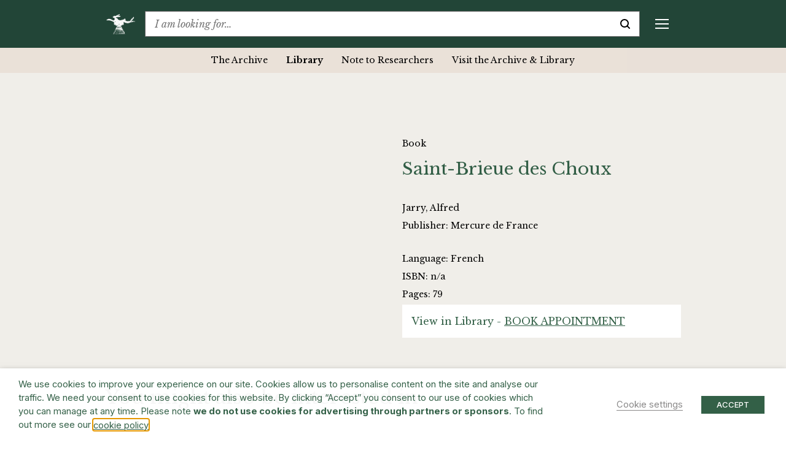

--- FILE ---
content_type: text/html; charset=UTF-8
request_url: https://www.barryflanagan.com/the-archive/library/saint-brieue-des-choux/
body_size: 23374
content:
<!DOCTYPE html>
<html class="no-js" lang="en-GB">

<head>
    <meta charset="UTF-8">
    <meta name="viewport" content="width=device-width, initial-scale=1.0">
    <link rel="profile" href="https://gmpg.org/xfn/11">

    <meta name='robots' content='index, follow, max-image-preview:large, max-snippet:-1, max-video-preview:-1' />

	<!-- This site is optimized with the Yoast SEO plugin v26.6 - https://yoast.com/wordpress/plugins/seo/ -->
	<title>Saint-Brieue des Choux | 1965 Jarry, Alfred | Barry Flanagan</title>
	<meta name="description" content="Book an appointment to view the Book titled Saint-Brieue des Choux by Jarry, Alfred, published by Mercure de France in 1965 (ISBN: n/a)" />
	<link rel="canonical" href="https://www.barryflanagan.com/the-archive/library/saint-brieue-des-choux/" />
	<meta property="og:locale" content="en_GB" />
	<meta property="og:type" content="article" />
	<meta property="og:title" content="Saint-Brieue des Choux | 1965 Jarry, Alfred | Barry Flanagan" />
	<meta property="og:description" content="Book an appointment to view the Book titled Saint-Brieue des Choux by Jarry, Alfred, published by Mercure de France in 1965 (ISBN: n/a)" />
	<meta property="og:url" content="https://www.barryflanagan.com/the-archive/library/saint-brieue-des-choux/" />
	<meta property="og:site_name" content="Barry Flanagan" />
	<meta name="twitter:card" content="summary_large_image" />
	<script type="application/ld+json" class="yoast-schema-graph">{"@context":"https://schema.org","@graph":[{"@type":"WebPage","@id":"https://www.barryflanagan.com/the-archive/library/saint-brieue-des-choux/","url":"https://www.barryflanagan.com/the-archive/library/saint-brieue-des-choux/","name":"Saint-Brieue des Choux | 1965 Jarry, Alfred | Barry Flanagan","isPartOf":{"@id":"https://www.barryflanagan.com/#website"},"datePublished":"2021-09-27T15:45:39+00:00","description":"Book an appointment to view the Book titled Saint-Brieue des Choux by Jarry, Alfred, published by Mercure de France in 1965 (ISBN: n/a)","breadcrumb":{"@id":"https://www.barryflanagan.com/the-archive/library/saint-brieue-des-choux/#breadcrumb"},"inLanguage":"en-GB","potentialAction":[{"@type":"ReadAction","target":["https://www.barryflanagan.com/the-archive/library/saint-brieue-des-choux/"]}]},{"@type":"BreadcrumbList","@id":"https://www.barryflanagan.com/the-archive/library/saint-brieue-des-choux/#breadcrumb","itemListElement":[{"@type":"ListItem","position":1,"name":"Libraries","item":"https://www.barryflanagan.com/the-archive/library/"},{"@type":"ListItem","position":2,"name":"Saint-Brieue des Choux"}]},{"@type":"WebSite","@id":"https://www.barryflanagan.com/#website","url":"https://www.barryflanagan.com/","name":"Barry Flanagan","description":"The Estate Of Barry Flanagan","publisher":{"@id":"https://www.barryflanagan.com/#organization"},"potentialAction":[{"@type":"SearchAction","target":{"@type":"EntryPoint","urlTemplate":"https://www.barryflanagan.com/?s={search_term_string}"},"query-input":{"@type":"PropertyValueSpecification","valueRequired":true,"valueName":"search_term_string"}}],"inLanguage":"en-GB"},{"@type":"Organization","@id":"https://www.barryflanagan.com/#organization","name":"Barry Flanagan","url":"https://www.barryflanagan.com/","logo":{"@type":"ImageObject","inLanguage":"en-GB","@id":"https://www.barryflanagan.com/#/schema/logo/image/","url":"https://www.barryflanagan.com/app/uploads/2021/03/whitelogo2.png","contentUrl":"https://www.barryflanagan.com/app/uploads/2021/03/whitelogo2.png","width":274,"height":232,"caption":"Barry Flanagan"},"image":{"@id":"https://www.barryflanagan.com/#/schema/logo/image/"}}]}</script>
	<!-- / Yoast SEO plugin. -->


<link rel='dns-prefetch' href='//fonts.googleapis.com' />
<link rel="alternate" title="oEmbed (JSON)" type="application/json+oembed" href="https://www.barryflanagan.com/wp-json/oembed/1.0/embed?url=https%3A%2F%2Fwww.barryflanagan.com%2Fthe-archive%2Flibrary%2Fsaint-brieue-des-choux%2F" />
<link rel="alternate" title="oEmbed (XML)" type="text/xml+oembed" href="https://www.barryflanagan.com/wp-json/oembed/1.0/embed?url=https%3A%2F%2Fwww.barryflanagan.com%2Fthe-archive%2Flibrary%2Fsaint-brieue-des-choux%2F&#038;format=xml" />
<style id='wp-img-auto-sizes-contain-inline-css' type='text/css'>
img:is([sizes=auto i],[sizes^="auto," i]){contain-intrinsic-size:3000px 1500px}
/*# sourceURL=wp-img-auto-sizes-contain-inline-css */
</style>
<style id='wp-emoji-styles-inline-css' type='text/css'>

	img.wp-smiley, img.emoji {
		display: inline !important;
		border: none !important;
		box-shadow: none !important;
		height: 1em !important;
		width: 1em !important;
		margin: 0 0.07em !important;
		vertical-align: -0.1em !important;
		background: none !important;
		padding: 0 !important;
	}
/*# sourceURL=wp-emoji-styles-inline-css */
</style>
<style id='wp-block-library-inline-css' type='text/css'>
:root{--wp-block-synced-color:#7a00df;--wp-block-synced-color--rgb:122,0,223;--wp-bound-block-color:var(--wp-block-synced-color);--wp-editor-canvas-background:#ddd;--wp-admin-theme-color:#007cba;--wp-admin-theme-color--rgb:0,124,186;--wp-admin-theme-color-darker-10:#006ba1;--wp-admin-theme-color-darker-10--rgb:0,107,160.5;--wp-admin-theme-color-darker-20:#005a87;--wp-admin-theme-color-darker-20--rgb:0,90,135;--wp-admin-border-width-focus:2px}@media (min-resolution:192dpi){:root{--wp-admin-border-width-focus:1.5px}}.wp-element-button{cursor:pointer}:root .has-very-light-gray-background-color{background-color:#eee}:root .has-very-dark-gray-background-color{background-color:#313131}:root .has-very-light-gray-color{color:#eee}:root .has-very-dark-gray-color{color:#313131}:root .has-vivid-green-cyan-to-vivid-cyan-blue-gradient-background{background:linear-gradient(135deg,#00d084,#0693e3)}:root .has-purple-crush-gradient-background{background:linear-gradient(135deg,#34e2e4,#4721fb 50%,#ab1dfe)}:root .has-hazy-dawn-gradient-background{background:linear-gradient(135deg,#faaca8,#dad0ec)}:root .has-subdued-olive-gradient-background{background:linear-gradient(135deg,#fafae1,#67a671)}:root .has-atomic-cream-gradient-background{background:linear-gradient(135deg,#fdd79a,#004a59)}:root .has-nightshade-gradient-background{background:linear-gradient(135deg,#330968,#31cdcf)}:root .has-midnight-gradient-background{background:linear-gradient(135deg,#020381,#2874fc)}:root{--wp--preset--font-size--normal:16px;--wp--preset--font-size--huge:42px}.has-regular-font-size{font-size:1em}.has-larger-font-size{font-size:2.625em}.has-normal-font-size{font-size:var(--wp--preset--font-size--normal)}.has-huge-font-size{font-size:var(--wp--preset--font-size--huge)}.has-text-align-center{text-align:center}.has-text-align-left{text-align:left}.has-text-align-right{text-align:right}.has-fit-text{white-space:nowrap!important}#end-resizable-editor-section{display:none}.aligncenter{clear:both}.items-justified-left{justify-content:flex-start}.items-justified-center{justify-content:center}.items-justified-right{justify-content:flex-end}.items-justified-space-between{justify-content:space-between}.screen-reader-text{border:0;clip-path:inset(50%);height:1px;margin:-1px;overflow:hidden;padding:0;position:absolute;width:1px;word-wrap:normal!important}.screen-reader-text:focus{background-color:#ddd;clip-path:none;color:#444;display:block;font-size:1em;height:auto;left:5px;line-height:normal;padding:15px 23px 14px;text-decoration:none;top:5px;width:auto;z-index:100000}html :where(.has-border-color){border-style:solid}html :where([style*=border-top-color]){border-top-style:solid}html :where([style*=border-right-color]){border-right-style:solid}html :where([style*=border-bottom-color]){border-bottom-style:solid}html :where([style*=border-left-color]){border-left-style:solid}html :where([style*=border-width]){border-style:solid}html :where([style*=border-top-width]){border-top-style:solid}html :where([style*=border-right-width]){border-right-style:solid}html :where([style*=border-bottom-width]){border-bottom-style:solid}html :where([style*=border-left-width]){border-left-style:solid}html :where(img[class*=wp-image-]){height:auto;max-width:100%}:where(figure){margin:0 0 1em}html :where(.is-position-sticky){--wp-admin--admin-bar--position-offset:var(--wp-admin--admin-bar--height,0px)}@media screen and (max-width:600px){html :where(.is-position-sticky){--wp-admin--admin-bar--position-offset:0px}}

/*# sourceURL=wp-block-library-inline-css */
</style><style id='global-styles-inline-css' type='text/css'>
:root{--wp--preset--aspect-ratio--square: 1;--wp--preset--aspect-ratio--4-3: 4/3;--wp--preset--aspect-ratio--3-4: 3/4;--wp--preset--aspect-ratio--3-2: 3/2;--wp--preset--aspect-ratio--2-3: 2/3;--wp--preset--aspect-ratio--16-9: 16/9;--wp--preset--aspect-ratio--9-16: 9/16;--wp--preset--color--black: #000000;--wp--preset--color--cyan-bluish-gray: #abb8c3;--wp--preset--color--white: #ffffff;--wp--preset--color--pale-pink: #f78da7;--wp--preset--color--vivid-red: #cf2e2e;--wp--preset--color--luminous-vivid-orange: #ff6900;--wp--preset--color--luminous-vivid-amber: #fcb900;--wp--preset--color--light-green-cyan: #7bdcb5;--wp--preset--color--vivid-green-cyan: #00d084;--wp--preset--color--pale-cyan-blue: #8ed1fc;--wp--preset--color--vivid-cyan-blue: #0693e3;--wp--preset--color--vivid-purple: #9b51e0;--wp--preset--gradient--vivid-cyan-blue-to-vivid-purple: linear-gradient(135deg,rgb(6,147,227) 0%,rgb(155,81,224) 100%);--wp--preset--gradient--light-green-cyan-to-vivid-green-cyan: linear-gradient(135deg,rgb(122,220,180) 0%,rgb(0,208,130) 100%);--wp--preset--gradient--luminous-vivid-amber-to-luminous-vivid-orange: linear-gradient(135deg,rgb(252,185,0) 0%,rgb(255,105,0) 100%);--wp--preset--gradient--luminous-vivid-orange-to-vivid-red: linear-gradient(135deg,rgb(255,105,0) 0%,rgb(207,46,46) 100%);--wp--preset--gradient--very-light-gray-to-cyan-bluish-gray: linear-gradient(135deg,rgb(238,238,238) 0%,rgb(169,184,195) 100%);--wp--preset--gradient--cool-to-warm-spectrum: linear-gradient(135deg,rgb(74,234,220) 0%,rgb(151,120,209) 20%,rgb(207,42,186) 40%,rgb(238,44,130) 60%,rgb(251,105,98) 80%,rgb(254,248,76) 100%);--wp--preset--gradient--blush-light-purple: linear-gradient(135deg,rgb(255,206,236) 0%,rgb(152,150,240) 100%);--wp--preset--gradient--blush-bordeaux: linear-gradient(135deg,rgb(254,205,165) 0%,rgb(254,45,45) 50%,rgb(107,0,62) 100%);--wp--preset--gradient--luminous-dusk: linear-gradient(135deg,rgb(255,203,112) 0%,rgb(199,81,192) 50%,rgb(65,88,208) 100%);--wp--preset--gradient--pale-ocean: linear-gradient(135deg,rgb(255,245,203) 0%,rgb(182,227,212) 50%,rgb(51,167,181) 100%);--wp--preset--gradient--electric-grass: linear-gradient(135deg,rgb(202,248,128) 0%,rgb(113,206,126) 100%);--wp--preset--gradient--midnight: linear-gradient(135deg,rgb(2,3,129) 0%,rgb(40,116,252) 100%);--wp--preset--font-size--small: 13px;--wp--preset--font-size--medium: 20px;--wp--preset--font-size--large: 36px;--wp--preset--font-size--x-large: 42px;--wp--preset--spacing--20: 0.44rem;--wp--preset--spacing--30: 0.67rem;--wp--preset--spacing--40: 1rem;--wp--preset--spacing--50: 1.5rem;--wp--preset--spacing--60: 2.25rem;--wp--preset--spacing--70: 3.38rem;--wp--preset--spacing--80: 5.06rem;--wp--preset--shadow--natural: 6px 6px 9px rgba(0, 0, 0, 0.2);--wp--preset--shadow--deep: 12px 12px 50px rgba(0, 0, 0, 0.4);--wp--preset--shadow--sharp: 6px 6px 0px rgba(0, 0, 0, 0.2);--wp--preset--shadow--outlined: 6px 6px 0px -3px rgb(255, 255, 255), 6px 6px rgb(0, 0, 0);--wp--preset--shadow--crisp: 6px 6px 0px rgb(0, 0, 0);}:where(.is-layout-flex){gap: 0.5em;}:where(.is-layout-grid){gap: 0.5em;}body .is-layout-flex{display: flex;}.is-layout-flex{flex-wrap: wrap;align-items: center;}.is-layout-flex > :is(*, div){margin: 0;}body .is-layout-grid{display: grid;}.is-layout-grid > :is(*, div){margin: 0;}:where(.wp-block-columns.is-layout-flex){gap: 2em;}:where(.wp-block-columns.is-layout-grid){gap: 2em;}:where(.wp-block-post-template.is-layout-flex){gap: 1.25em;}:where(.wp-block-post-template.is-layout-grid){gap: 1.25em;}.has-black-color{color: var(--wp--preset--color--black) !important;}.has-cyan-bluish-gray-color{color: var(--wp--preset--color--cyan-bluish-gray) !important;}.has-white-color{color: var(--wp--preset--color--white) !important;}.has-pale-pink-color{color: var(--wp--preset--color--pale-pink) !important;}.has-vivid-red-color{color: var(--wp--preset--color--vivid-red) !important;}.has-luminous-vivid-orange-color{color: var(--wp--preset--color--luminous-vivid-orange) !important;}.has-luminous-vivid-amber-color{color: var(--wp--preset--color--luminous-vivid-amber) !important;}.has-light-green-cyan-color{color: var(--wp--preset--color--light-green-cyan) !important;}.has-vivid-green-cyan-color{color: var(--wp--preset--color--vivid-green-cyan) !important;}.has-pale-cyan-blue-color{color: var(--wp--preset--color--pale-cyan-blue) !important;}.has-vivid-cyan-blue-color{color: var(--wp--preset--color--vivid-cyan-blue) !important;}.has-vivid-purple-color{color: var(--wp--preset--color--vivid-purple) !important;}.has-black-background-color{background-color: var(--wp--preset--color--black) !important;}.has-cyan-bluish-gray-background-color{background-color: var(--wp--preset--color--cyan-bluish-gray) !important;}.has-white-background-color{background-color: var(--wp--preset--color--white) !important;}.has-pale-pink-background-color{background-color: var(--wp--preset--color--pale-pink) !important;}.has-vivid-red-background-color{background-color: var(--wp--preset--color--vivid-red) !important;}.has-luminous-vivid-orange-background-color{background-color: var(--wp--preset--color--luminous-vivid-orange) !important;}.has-luminous-vivid-amber-background-color{background-color: var(--wp--preset--color--luminous-vivid-amber) !important;}.has-light-green-cyan-background-color{background-color: var(--wp--preset--color--light-green-cyan) !important;}.has-vivid-green-cyan-background-color{background-color: var(--wp--preset--color--vivid-green-cyan) !important;}.has-pale-cyan-blue-background-color{background-color: var(--wp--preset--color--pale-cyan-blue) !important;}.has-vivid-cyan-blue-background-color{background-color: var(--wp--preset--color--vivid-cyan-blue) !important;}.has-vivid-purple-background-color{background-color: var(--wp--preset--color--vivid-purple) !important;}.has-black-border-color{border-color: var(--wp--preset--color--black) !important;}.has-cyan-bluish-gray-border-color{border-color: var(--wp--preset--color--cyan-bluish-gray) !important;}.has-white-border-color{border-color: var(--wp--preset--color--white) !important;}.has-pale-pink-border-color{border-color: var(--wp--preset--color--pale-pink) !important;}.has-vivid-red-border-color{border-color: var(--wp--preset--color--vivid-red) !important;}.has-luminous-vivid-orange-border-color{border-color: var(--wp--preset--color--luminous-vivid-orange) !important;}.has-luminous-vivid-amber-border-color{border-color: var(--wp--preset--color--luminous-vivid-amber) !important;}.has-light-green-cyan-border-color{border-color: var(--wp--preset--color--light-green-cyan) !important;}.has-vivid-green-cyan-border-color{border-color: var(--wp--preset--color--vivid-green-cyan) !important;}.has-pale-cyan-blue-border-color{border-color: var(--wp--preset--color--pale-cyan-blue) !important;}.has-vivid-cyan-blue-border-color{border-color: var(--wp--preset--color--vivid-cyan-blue) !important;}.has-vivid-purple-border-color{border-color: var(--wp--preset--color--vivid-purple) !important;}.has-vivid-cyan-blue-to-vivid-purple-gradient-background{background: var(--wp--preset--gradient--vivid-cyan-blue-to-vivid-purple) !important;}.has-light-green-cyan-to-vivid-green-cyan-gradient-background{background: var(--wp--preset--gradient--light-green-cyan-to-vivid-green-cyan) !important;}.has-luminous-vivid-amber-to-luminous-vivid-orange-gradient-background{background: var(--wp--preset--gradient--luminous-vivid-amber-to-luminous-vivid-orange) !important;}.has-luminous-vivid-orange-to-vivid-red-gradient-background{background: var(--wp--preset--gradient--luminous-vivid-orange-to-vivid-red) !important;}.has-very-light-gray-to-cyan-bluish-gray-gradient-background{background: var(--wp--preset--gradient--very-light-gray-to-cyan-bluish-gray) !important;}.has-cool-to-warm-spectrum-gradient-background{background: var(--wp--preset--gradient--cool-to-warm-spectrum) !important;}.has-blush-light-purple-gradient-background{background: var(--wp--preset--gradient--blush-light-purple) !important;}.has-blush-bordeaux-gradient-background{background: var(--wp--preset--gradient--blush-bordeaux) !important;}.has-luminous-dusk-gradient-background{background: var(--wp--preset--gradient--luminous-dusk) !important;}.has-pale-ocean-gradient-background{background: var(--wp--preset--gradient--pale-ocean) !important;}.has-electric-grass-gradient-background{background: var(--wp--preset--gradient--electric-grass) !important;}.has-midnight-gradient-background{background: var(--wp--preset--gradient--midnight) !important;}.has-small-font-size{font-size: var(--wp--preset--font-size--small) !important;}.has-medium-font-size{font-size: var(--wp--preset--font-size--medium) !important;}.has-large-font-size{font-size: var(--wp--preset--font-size--large) !important;}.has-x-large-font-size{font-size: var(--wp--preset--font-size--x-large) !important;}
/*# sourceURL=global-styles-inline-css */
</style>

<style id='classic-theme-styles-inline-css' type='text/css'>
/*! This file is auto-generated */
.wp-block-button__link{color:#fff;background-color:#32373c;border-radius:9999px;box-shadow:none;text-decoration:none;padding:calc(.667em + 2px) calc(1.333em + 2px);font-size:1.125em}.wp-block-file__button{background:#32373c;color:#fff;text-decoration:none}
/*# sourceURL=/wp-includes/css/classic-themes.min.css */
</style>
<link rel='stylesheet' id='cookie-law-info-css' href='https://www.barryflanagan.com/app/plugins/webtoffee-gdpr-cookie-consent/public/css/cookie-law-info-public.css?ver=2.3.8' type='text/css' media='all' />
<link rel='stylesheet' id='cookie-law-info-gdpr-css' href='https://www.barryflanagan.com/app/plugins/webtoffee-gdpr-cookie-consent/public/css/cookie-law-info-gdpr.css?ver=2.3.8' type='text/css' media='all' />
<style id='cookie-law-info-gdpr-inline-css' type='text/css'>
.cli-modal-content, .cli-tab-content { background-color: #ffffff; }.cli-privacy-content-text, .cli-modal .cli-modal-dialog, .cli-tab-container p, a.cli-privacy-readmore { color: #000000; }.cli-tab-header { background-color: #f2f2f2; }.cli-tab-header, .cli-tab-header a.cli-nav-link,span.cli-necessary-caption,.cli-switch .cli-slider:after { color: #000000; }.cli-switch .cli-slider:before { background-color: #ffffff; }.cli-switch input:checked + .cli-slider:before { background-color: #ffffff; }.cli-switch .cli-slider { background-color: #e3e1e8; }.cli-switch input:checked + .cli-slider { background-color: #28a745; }.cli-modal-close svg { fill: #000000; }.cli-tab-footer .wt-cli-privacy-accept-all-btn { background-color: #00acad; color: #ffffff}.cli-tab-footer .wt-cli-privacy-accept-btn { background-color: #00acad; color: #ffffff}.cli-tab-header a:before{ border-right: 1px solid #000000; border-bottom: 1px solid #000000; }
/*# sourceURL=cookie-law-info-gdpr-inline-css */
</style>
<link rel='stylesheet' id='site.styles-css' href='https://www.barryflanagan.com/app/themes/barry-flanagan/public/build/css/styles.css?id=1413ad8e749b1698b2fd&#038;ver=6.9' type='text/css' media='all' />
<link rel='stylesheet' id='fonts.google-css' href='https://fonts.googleapis.com/css2?family=Inter:wght@100..900&#038;family=Libre+Baskerville:ital,wght@0,400;0,700;1,400&#038;display=swap' type='text/css' media='all' />
<link rel='stylesheet' id='algolia-autocomplete-css' href='https://www.barryflanagan.com/app/plugins/wp-search-with-algolia/css/algolia-autocomplete.css?ver=2.11.1' type='text/css' media='all' />
<script type="text/javascript" src="https://www.barryflanagan.com/wp/wp-includes/js/jquery/jquery.min.js?ver=3.7.1" id="jquery-core-js"></script>
<script type="text/javascript" src="https://www.barryflanagan.com/wp/wp-includes/js/jquery/jquery-migrate.min.js?ver=3.4.1" id="jquery-migrate-js"></script>
<script type="text/javascript" id="cookie-law-info-js-extra">
/* <![CDATA[ */
var Cli_Data = {"nn_cookie_ids":["_hjAbsoluteSessionInProgress","_hjTLDTest","CONSENT","__cf_bm","NEBfpbUPKdj","kiUrbnlHN","_hjSessionUser_1931020","_hjSession_1931020","CookieLawInfoConsent","JSESSIONID","YSC","VISITOR_INFO1_LIVE","yt-remote-device-id","yt-remote-connected-devices","_ga","_gid","_gat_UA-3551208-14","_hjFirstSeen","_hjIncludedInSessionSample","_hjIncludedInPageviewSample"],"non_necessary_cookies":{"necessary":["CookieLawInfoConsent","cookielawinfo-checkbox-advertisement","JSESSIONID"],"functional":["__cf_bm"],"analytics":["_hjAbsoluteSessionInProgress","_hjTLDTest","CONSENT","_ga","_gid","_gat_UA-3551208-14","_hjFirstSeen","_hjIncludedInSessionSample","_hjIncludedInPageviewSample"],"advertisement":["YSC","VISITOR_INFO1_LIVE","yt-remote-device-id","yt-remote-connected-devices"],"others":["NEBfpbUPKdj","kiUrbnlHN","_hjSessionUser_1931020","_hjSession_1931020"]},"cookielist":{"necessary":{"id":466,"status":true,"priority":0,"title":"Necessary","strict":true,"default_state":false,"ccpa_optout":false,"loadonstart":false},"functional":{"id":467,"status":true,"priority":5,"title":"Functional","strict":false,"default_state":false,"ccpa_optout":false,"loadonstart":false},"performance":{"id":468,"status":true,"priority":4,"title":"Performance","strict":false,"default_state":false,"ccpa_optout":false,"loadonstart":false},"analytics":{"id":469,"status":true,"priority":3,"title":"Analytics","strict":false,"default_state":false,"ccpa_optout":false,"loadonstart":false},"advertisement":{"id":470,"status":true,"priority":2,"title":"Advertisement","strict":false,"default_state":false,"ccpa_optout":false,"loadonstart":false},"others":{"id":471,"status":true,"priority":1,"title":"Others","strict":false,"default_state":false,"ccpa_optout":false,"loadonstart":false}},"ajax_url":"https://www.barryflanagan.com/wp/wp-admin/admin-ajax.php","current_lang":"en","security":"0d7250275c","eu_countries":["GB"],"geoIP":"disabled","use_custom_geolocation_api":"","custom_geolocation_api":"https://geoip.cookieyes.com/geoip/checker/result.php","consentVersion":"1","strictlyEnabled":["necessary","obligatoire"],"cookieDomain":"","privacy_length":"250","ccpaEnabled":"","ccpaRegionBased":"","ccpaBarEnabled":"","ccpaType":"gdpr","triggerDomRefresh":"","secure_cookies":""};
var log_object = {"ajax_url":"https://www.barryflanagan.com/wp/wp-admin/admin-ajax.php"};
//# sourceURL=cookie-law-info-js-extra
/* ]]> */
</script>
<script type="text/javascript" src="https://www.barryflanagan.com/app/plugins/webtoffee-gdpr-cookie-consent/public/js/cookie-law-info-public.js?ver=2.3.8" id="cookie-law-info-js"></script>
<link rel="https://api.w.org/" href="https://www.barryflanagan.com/wp-json/" /><meta name="generator" content="WordPress 6.9" />
<link rel='shortlink' href='https://www.barryflanagan.com/?p=37138' />
<script>document.documentElement.className += " js";</script>
		<style>
			.algolia-search-highlight {
				background-color: #fffbcc;
				border-radius: 2px;
				font-style: normal;
			}
		</style>
		<link rel="icon" href="https://www.barryflanagan.com/app/uploads/2021/03/cropped-favicon-32x32.png" sizes="32x32" />
<link rel="icon" href="https://www.barryflanagan.com/app/uploads/2021/03/cropped-favicon-192x192.png" sizes="192x192" />
<link rel="apple-touch-icon" href="https://www.barryflanagan.com/app/uploads/2021/03/cropped-favicon-180x180.png" />
<meta name="msapplication-TileImage" content="https://www.barryflanagan.com/app/uploads/2021/03/cropped-favicon-270x270.png" />
    <!-- Google Tag Manager -->
    <script type="text/plain" data-cli-class="cli-blocker-script" data-cli-label="Google Tag Manager"  data-cli-script-type="analytics" data-cli-block="true" data-cli-block-if-ccpa-optout="false" data-cli-element-position="head">
        (function(w, d, s, l, i) {
            w[l] = w[l] || [];
            w[l].push({
                'gtm.start': new Date().getTime(),
                event: 'gtm.js'
            });
            var f = d.getElementsByTagName(s)[0],
                j = d.createElement(s),
                dl = l != 'dataLayer' ? '&l=' + l : '';
            j.async = true;
            j.src =
                'https://www.googletagmanager.com/gtm.js?id=' + i + dl;
            f.parentNode.insertBefore(j, f);
        })(window, document, 'script', 'dataLayer', 'GTM-WCL37RR');
    </script>
    <!-- End Google Tag Manager -->
<link rel='stylesheet' id='cookie-law-info-table-css' href='https://www.barryflanagan.com/app/plugins/webtoffee-gdpr-cookie-consent/public/css/cookie-law-info-table.css?ver=2.3.8' type='text/css' media='all' />
</head>

<body class="wp-singular libraries-template-default single single-libraries postid-37138 wp-custom-logo wp-theme-barry-flanagan js-no-banner ">
    <!-- Google Tag Manager (noscript) -->
    <noscript><iframe data-cli-class="cli-blocker-script" data-cli-label="Google Tag Manager"  data-cli-script-type="analytics" data-cli-block="true" data-cli-block-if-ccpa-optout="false" data-cli-element-position="body" data-cli-placeholder="Accept <a class='cli_manage_current_consent'>Analytics</a> cookies to view the content." data-cli-src="https://www.googletagmanager.com/ns.html?id=GTM-WCL37RR" height="0" width="0" style="display:none;visibility:hidden"></iframe></noscript>
    <!-- End Google Tag Manager (noscript) -->
        <header>
        <div class="top-bar js-top-bar">
            <div class="container">
                <div class="d-flex align-items-center">
                                                                <a href="https://www.barryflanagan.com/" class="custom-logo-link" rel="home" title="The Estate Of Barry Flanagan"><img width="274" height="232" src="https://www.barryflanagan.com/app/uploads/2021/03/whitelogo2.png" class="custom-logo" alt="Barry Flanagan" decoding="async" fetchpriority="high" / title="Barry Flanagan"></a>                                        <div class="text-serif flex-shrink-0 mr-20px mr-xxl-25px ml-auto ml-xl-0 order-2 order-xl-1">
                        <a href="#" class="d-flex d-xl-none align-items-center js-toggle-mobile-menu text-decoration-none" title="Menu">
                            <div class="mobile-menu-burger d-flex d-xl-none">
                                <span class="line top"></span>
                                <span class="line middle middle-top"></span>
                                <span class="line middle middle-bottom"></span>
                                <span class="line bottom"></span>
                            </div>
                        </a>
                        <div class="mobile-menu js-sticky-top js-mobile-menu d-flex flex-column flex-xl-row" data-top-padding="0">
                            <div class="menu-header-container"><ul id="menu-header" class="menu"><li id="menu-item-262" class="menu-item menu-item-type-post_type menu-item-object-page menu-item-has-children menu-item-262"><a href="https://www.barryflanagan.com/artworks-landing/">Artworks</a>
<div class='sub-menu-wrap js-sub-menu js-sticky-top' data-top-padding='0'><ul class='sub-menu'>
	<li id="menu-item-27122" class="menu-item menu-item-type-post_type_archive menu-item-object-artworks menu-item-27122"><a href="https://www.barryflanagan.com/artworks/">Artworks</a></li>
	<li id="menu-item-34876" class="menu-item menu-item-type-post_type_archive menu-item-object-collections menu-item-34876"><a href="https://www.barryflanagan.com/public-collections/">Collections</a></li>
</ul></div>
</li>
<li id="menu-item-22694" class="menu-item menu-item-type-post_type menu-item-object-page menu-item-has-children menu-item-22694"><a href="https://www.barryflanagan.com/biography/">Biography</a>
<div class='sub-menu-wrap js-sub-menu js-sticky-top' data-top-padding='0'><ul class='sub-menu'>
	<li id="menu-item-22697" class="menu-item menu-item-type-custom menu-item-object-custom menu-item-22697"><a href="https://www.barryflanagan.com/biographies/profile/">Profile</a></li>
	<li id="menu-item-22695" class="menu-item menu-item-type-post_type menu-item-object-page menu-item-22695"><a href="https://www.barryflanagan.com/chronology/">Chronology</a></li>
	<li id="menu-item-22825" class="menu-item menu-item-type-post_type menu-item-object-page menu-item-22825"><a href="https://www.barryflanagan.com/photo-diary/">Photo Diary</a></li>
</ul></div>
</li>
<li id="menu-item-953" class="menu-item menu-item-type-post_type_archive menu-item-object-exhibitions menu-item-has-children menu-item-953"><a href="https://www.barryflanagan.com/exhibitions/">Exhibitions &#038; Events</a>
<div class='sub-menu-wrap js-sub-menu js-sticky-top' data-top-padding='0'><ul class='sub-menu'>
	<li id="menu-item-954" class="menu-item menu-item-type-post_type_archive menu-item-object-exhibitions menu-item-954"><a href="https://www.barryflanagan.com/exhibitions/">Exhibitions</a></li>
	<li id="menu-item-25256" class="menu-item menu-item-type-post_type_archive menu-item-object-events menu-item-25256"><a href="https://www.barryflanagan.com/events/">Events</a></li>
</ul></div>
</li>
<li id="menu-item-1417" class="menu-item menu-item-type-post_type menu-item-object-page menu-item-has-children menu-item-1417"><a href="https://www.barryflanagan.com/publications-media/">Publications &#038; Media</a>
<div class='sub-menu-wrap js-sub-menu js-sticky-top' data-top-padding='0'><ul class='sub-menu'>
	<li id="menu-item-1419" class="menu-item menu-item-type-post_type_archive menu-item-object-publications menu-item-1419"><a href="https://www.barryflanagan.com/publications/">Publications</a></li>
	<li id="menu-item-27124" class="menu-item menu-item-type-post_type_archive menu-item-object-media menu-item-27124"><a href="https://www.barryflanagan.com/media/">Media</a></li>
	<li id="menu-item-27125" class="menu-item menu-item-type-post_type_archive menu-item-object-press menu-item-27125"><a href="https://www.barryflanagan.com/press/">Press</a></li>
</ul></div>
</li>
<li id="menu-item-256" class="menu-item menu-item-type-post_type menu-item-object-page menu-item-has-children menu-item-256"><a href="https://www.barryflanagan.com/research/">Research</a>
<div class='sub-menu-wrap js-sub-menu js-sticky-top' data-top-padding='0'><ul class='sub-menu'>
	<li id="menu-item-19349" class="menu-item menu-item-type-post_type menu-item-object-page menu-item-has-children menu-item-19349"><a href="https://www.barryflanagan.com/the-archive/">The Archive</a>
	<div class='sub-menu-wrap js-sub-menu js-sticky-top' data-top-padding='0'><ul class='sub-menu'>
		<li id="menu-item-39430" class="menu-item menu-item-type-post_type_archive menu-item-object-archive_files menu-item-39430"><a href="https://www.barryflanagan.com/the-archive/archive-index/">Archive File Archives</a></li>
		<li id="menu-item-39431" class="menu-item menu-item-type-post_type_archive menu-item-object-archive_levels menu-item-39431"><a href="https://www.barryflanagan.com/archive/hierarchy/">Archive Level Archives</a></li>
	</ul></div>
</li>
	<li id="menu-item-27123" class="menu-item menu-item-type-post_type_archive menu-item-object-libraries menu-item-27123 current-menu-item"><a href="https://www.barryflanagan.com/the-archive/library/">Library</a></li>
	<li id="menu-item-22395" class="menu-item menu-item-type-post_type menu-item-object-page menu-item-22395"><a href="https://www.barryflanagan.com/note-to-researchers/">Note to Researchers</a></li>
	<li id="menu-item-22387" class="menu-item menu-item-type-post_type menu-item-object-page menu-item-22387"><a href="https://www.barryflanagan.com/the-archive/visit-the-archive-library/">Visit the Archive &#038; Library</a></li>
</ul></div>
</li>
<li id="menu-item-15475" class="menu-item menu-item-type-post_type menu-item-object-page menu-item-has-children menu-item-15475"><a href="https://www.barryflanagan.com/estate/">Estate</a>
<div class='sub-menu-wrap js-sub-menu js-sticky-top' data-top-padding='0'><ul class='sub-menu'>
	<li id="menu-item-22807" class="menu-item menu-item-type-post_type menu-item-object-page menu-item-22807"><a href="https://www.barryflanagan.com/estate/">About The Estate</a></li>
	<li id="menu-item-22884" class="menu-item menu-item-type-post_type_archive menu-item-object-bookshop menu-item-22884"><a href="https://www.barryflanagan.com/estate-landing/bookshop/">Bookshop</a></li>
	<li id="menu-item-25298" class="menu-item menu-item-type-post_type menu-item-object-page menu-item-25298"><a href="https://www.barryflanagan.com/note-to-collectors/">Note To Collectors</a></li>
</ul></div>
</li>
<li id="menu-item-21453" class="menu-item menu-item-type-post_type menu-item-object-page current_page_parent menu-item-21453"><a href="https://www.barryflanagan.com/news/">News</a></li>
<li id="menu-item-21454" class="menu-item menu-item-type-post_type menu-item-object-page menu-item-21454"><a href="https://www.barryflanagan.com/contact/">Contact</a></li>
</ul></div>                            <div class="d-none d-xl-block active-indicator position-absolute" data-active-indicator></div>
                            <div class="d-block d-xl-none px-20px py-30px p-md-40px mt-auto">
                                                                    <div class="font-size-14 text-primary d-flex align-items-center">
                                                                                                                                                                            <a href="https://www.facebook.com/barryflanaganestate" class="d-block social-link-facebook social-link mr-15px" title="Follow us on Facebook">
                                                <img src="https://www.barryflanagan.com/app/themes/barry-flanagan/public/images/social/facebook.svg" alt="Follow us on Facebook" class="svg svg:fill-quinary svg:hover:fill-octonary" />
                                            </a>
                                                                                                                                                                            <a href="https://twitter.com/jbfinfo" class="d-block social-link-twitter social-link mr-15px" title="Follow us on Twitter">
                                                <img src="https://www.barryflanagan.com/app/themes/barry-flanagan/public/images/social/twitter.svg" alt="Follow us on Twitter" class="svg svg:fill-quinary svg:hover:fill-octonary" />
                                            </a>
                                                                                                                                                                            <a href="https://www.instagram.com/barryflanaganestate/" class="d-block social-link-instagram social-link mr-15px" title="Follow us on Instagram">
                                                <img src="https://www.barryflanagan.com/app/themes/barry-flanagan/public/images/social/instagram.svg" alt="Follow us on Instagram" class="svg svg:fill-quinary svg:hover:fill-octonary" />
                                            </a>
                                                                            </div>
                                                                                                    <div class="mt-30px text-quinary inherit-link-styling">
                                        <p>Please check our <a title="FAQs" href="/faqs/">FAQs</a> section if you unsure how to use the website or looking for something specific</p>
                                    </div>
                                                            </div>
                        </div>
                    </div>
                    <div class="flex-grow-1 flex-xl-grow-0 flex-xl-grow-1 order-xl-2 mr-20px mr-md-25px mr-xl-0">
    <div class="searchform-container d-xl-block left-0 right-0 top-100">
        <form role="search"  method="get" class="search-form flex-grow-1" action="https://www.barryflanagan.com/">
            <div class="search-container bg-white d-flex align-items-center w-100 position-relative">
                <label for="search-form-a5572962-3318-49f4-b5e0-2c2c819bcead" class="flex-grow-1">
                    <input type="search" id="search-form-a5572962-3318-49f4-b5e0-2c2c819bcead" class="search-field text-serif font-size-16 font-weight-100 w-100" placeholder="I am looking for&hellip;" value="" name="s" />
                </label>
                <button type="submit" class="search-submit">
                    <img src="https://www.barryflanagan.com/app/themes/barry-flanagan/public/images/search.svg" alt="Search" title="Search" />
                </button>
            </div>
        </form>
    </div>
</div>
                </div>
            </div>
        </div>
        <div class="menu-header-container sub-menu-parent" data-sub-menu></div>
                </header>
        <div class="bg-duodenary">
        <div class="container pt-120px pb-100px">
            <div class="row mt-30px">
                <div class="col-12 col-lg-6 col-xl-7">
                    <a href="javascript:history.back()" class="ml-xxl-n90px ml-xl-n65px mr-35px text-decoration-none text-serif text-secondary font-size-14 line-height-12 d-none d-xl-flex align-items-center flex-shrink-0 position-absolute" title="Back">
    <img src="https://www.barryflanagan.com/app/themes/barry-flanagan/public/images/nav-prev.svg" class="mr-10px" height="12" width="12" alt="Back" title="Back" />
    <div>Back</div>
</a>
                                    </div>
                <div class="col-12 col-lg-6 col-xl-5">
                    <div class="pl-xl-45px">
                        <div class="d-flex align-items-center mb-15px">
                                <div class="text-serif font-size-14 font-size-sm-13 font-size-md-14 font-size-xl-15 line-height-12">
                    <a href="https://www.barryflanagan.com/the-archive/library/libraries-type/book/" title="Book" class="text-secondary">Book</a>
            </div>
                        </div>
                        <h1 class="text-serif text-denary font-size-24 font-size-md-28 font-size-xl-36 line-height-34 line-height-md-42 line-height-xl-48 mb-30px">Saint-Brieue des Choux</h1>
                                                <div class="mb-30px">
            <div class="mb-5px">
            <div class="text-secondary text-serif font-size-14 line-height-24" data-expandable="author" data-expandable-limit="2" data-expandable-class>
                Jarry, Alfred            </div>
            <a
                href="#"
                class="font-italic text-primary text-serif text-underline font-size-13"
                data-expandable-trigger="author"
                data-toggled="false"
                data-toggled-label="See Fewer"
                data-untoggled-label="See More"
            ></a>
        </div>
    
    
    
    
            <div class="mb-5px text-secondary text-serif font-size-14 line-height-24">
            Publisher: Mercure de France        </div>
    
    </div>


    <div class="mb-5px text-secondary text-serif font-size-14 line-height-24">
        Language: French    </div>

    <div class="mb-5px text-secondary text-serif font-size-14 line-height-24">
        ISBN: n/a    </div>

    <div class="mb-5px text-secondary text-serif font-size-14 line-height-24">
        Pages: 79    </div>

                                                                        

    <div class="mb-30px">
        <div class="bg-tertiary px-15px py-15px text-serif">
            <a href="https://www.barryflanagan.com/the-estate-of-barry-flanagan-archive-library-appointment-request/" target="_blank" title="View in Library">View in Library - <span class="text-uppercase text-underline">Book Appointment</span></a>
        </div>
    </div>
                                            </div>
                </div>
            </div>

            
                <div class="pt-50px">
        <div class="text-serif text-secondary font-size-32 line-height-34 mb-50px">You might also be interested in</div>
        <div class="row">
                                            <div class="col-12 col-md col-xl-3">
                    <a href="https://www.barryflanagan.com/the-archive/library/gerry-schum/" class="gtm-interested-in d-block text-decoration-none hover-parent mb-60px mb-md-50px mb-lg-80px mb-xxl-90px py-5px" title="Gerry Schum">
    <div class=" mb-20px">
                    <img width="1000" height="716" src="https://www.barryflanagan.com/app/uploads/2022/02/23_Untitled-1000x716.jpg" class="img-fluid wp-post-image" alt="Gerry Schum" title="Gerry Schum" decoding="async" />            </div>
                <div class="d-flex align-items-center text-senary text-uppercase font-size-13 line-height-11 font-weight-bold mb-15px">
            <div class="mr-10px mr-sm-20px text-nonary">Catalogue</div>
        </div>
        <h3 class="font-size-18 line-height-28 text-serif text-primary hover-within:text-nonary transition-text">Gerry Schum</h3>
            <div class="text-serif text-secondary mt-15px font-size-15 line-height-21">Schum, Gerry; de WIlde, Edy; Mignot, Dorine and Ursula Wevers</div>
                <div class="text-serif text-secondary mt-15px font-size-15 line-height-21">1979</div>
                <div class="text-serif text-secondary mt-15px font-size-15 line-height-21">ISBN: n/a</div>
    </a>
                </div>
                                            <div class="col-12 col-md col-xl-3">
                    <a href="https://www.barryflanagan.com/the-archive/library/contemporary-artists-in-camden/" class="gtm-interested-in d-block text-decoration-none hover-parent mb-60px mb-md-50px mb-lg-80px mb-xxl-90px py-5px" title="Contemporary Artists in Camden">
    <div class=" mb-20px">
                    <img width="1000" height="716" src="https://www.barryflanagan.com/app/uploads/2022/02/230_Untitled-1000x716.jpg" class="img-fluid wp-post-image" alt="Contemporary Artists in Camden" title="Contemporary Artists in Camden" decoding="async" />            </div>
                <div class="d-flex align-items-center text-senary text-uppercase font-size-13 line-height-11 font-weight-bold mb-15px">
            <div class="mr-10px mr-sm-20px text-nonary">Catalogue</div>
        </div>
        <h3 class="font-size-18 line-height-28 text-serif text-primary hover-within:text-nonary transition-text">Contemporary Artists in Camden</h3>
            <div class="text-serif text-secondary mt-15px font-size-15 line-height-21">Dobson, Zuleika </div>
                <div class="text-serif text-secondary mt-15px font-size-15 line-height-21">1981</div>
                <div class="text-serif text-secondary mt-15px font-size-15 line-height-21">ISBN: n/a</div>
    </a>
                </div>
                                            <div class="col-12 col-md col-xl-3">
                    <a href="https://www.barryflanagan.com/the-archive/library/collectie-becht-the-becht-collection-visual-art-from-the-agnes-and-frits-becht-collection/" class="gtm-interested-in d-block text-decoration-none hover-parent mb-60px mb-md-50px mb-lg-80px mb-xxl-90px py-5px" title="Collectie Becht: The Becht Collection &#8211; Visual art from the Agnes and Frits Becht Collection">
    <div class=" mb-20px">
                    <img width="1000" height="716" src="https://www.barryflanagan.com/app/uploads/2022/02/229_Untitled-1000x716.jpg" class="img-fluid wp-post-image" alt="Collectie Becht: The Becht Collection &#8211; Visual art from the Agnes and Frits Becht Collection" title="Collectie Becht: The Becht Collection &#8211; Visual art from the Agnes and Frits Becht Collection" decoding="async" />            </div>
                <div class="d-flex align-items-center text-senary text-uppercase font-size-13 line-height-11 font-weight-bold mb-15px">
            <div class="mr-10px mr-sm-20px text-nonary">Catalogue</div>
        </div>
        <h3 class="font-size-18 line-height-28 text-serif text-primary hover-within:text-nonary transition-text">Collectie Becht: The Becht Collection &#8211; Visual art from the Agnes and Frits Becht Collection</h3>
            <div class="text-serif text-secondary mt-15px font-size-15 line-height-21">Fuchs, Rudi &amp; Bos, Saskia</div>
                <div class="text-serif text-secondary mt-15px font-size-15 line-height-21">1984</div>
                <div class="text-serif text-secondary mt-15px font-size-15 line-height-21">ISBN: 978-9063220969</div>
    </a>
                </div>
                                            <div class="col-12 col-md col-xl-3">
                    <a href="https://www.barryflanagan.com/the-archive/library/centre-europeen-dactions-artistiques-cotemporaines/" class="gtm-interested-in d-block text-decoration-none hover-parent mb-60px mb-md-50px mb-lg-80px mb-xxl-90px py-5px" title="Centre Européen D&#8217;Actions Artistiques Cotemporaines">
    <div class=" mb-20px">
                    <img width="1000" height="716" src="https://www.barryflanagan.com/app/uploads/2021/03/Centre Europen D Actions Artitiques contemporaines, catalogue cover, cropped-1000x716.png" class="img-fluid wp-post-image" alt="Centre Européen D&#8217;Actions Artistiques Cotemporaines" title="Centre Européen D&#8217;Actions Artistiques Cotemporaines" decoding="async" loading="lazy" />            </div>
                <div class="d-flex align-items-center text-senary text-uppercase font-size-13 line-height-11 font-weight-bold mb-15px">
            <div class="mr-10px mr-sm-20px text-nonary">Catalogue</div>
        </div>
        <h3 class="font-size-18 line-height-28 text-serif text-primary hover-within:text-nonary transition-text">Centre Européen D&#8217;Actions Artistiques Cotemporaines</h3>
                <div class="text-serif text-secondary mt-15px font-size-15 line-height-21">1993</div>
                <div class="text-serif text-secondary mt-15px font-size-15 line-height-21">ISBN: 2910036014</div>
    </a>
                </div>
                                </div>
    </div>
        </div>
    </div>
<!-- Root element of PhotoSwipe. Must have class pswp. -->
<div class="pswp" tabindex="-1" role="dialog" aria-hidden="true">

    <!-- Background of PhotoSwipe.
         It's a separate element as animating opacity is faster than rgba(). -->
    <div class="pswp__bg"></div>

    <!-- Slides wrapper with overflow:hidden. -->
    <div class="pswp__scroll-wrap">

        <!-- Container that holds slides.
            PhotoSwipe keeps only 3 of them in the DOM to save memory.
            Don't modify these 3 pswp__item elements, data is added later on. -->
        <div class="pswp__container">
            <div class="pswp__item"></div>
            <div class="pswp__item"></div>
            <div class="pswp__item"></div>
        </div>

        <!-- Default (PhotoSwipeUI_Default) interface on top of sliding area. Can be changed. -->
        <div class="pswp__ui">

            <div class="pswp__top-bar">

                <!--  Controls are self-explanatory. Order can be changed. -->

                <div class="pswp__counter"></div>

                <button class="pswp__button pswp__button--close" title="Close (Esc)"></button>

                <!-- Preloader demo https://codepen.io/dimsemenov/pen/yyBWoR -->
                <!-- element will get class pswp__preloader--active when preloader is running -->
                <div class="pswp__preloader">
                    <div class="pswp__preloader__icn">
                      <div class="pswp__preloader__cut">
                        <div class="pswp__preloader__donut"></div>
                      </div>
                    </div>
                </div>
            </div>

            <div class="pswp__share-modal pswp__share-modal--hidden pswp__single-tap">
                <div class="pswp__share-tooltip"></div>
            </div>

            <button class="pswp__button pswp__button--arrow--left" title="Previous (arrow left)">
            </button>

            <button class="pswp__button pswp__button--arrow--right" title="Next (arrow right)">
            </button>

            <div class="pswp__caption">
                <div class="pswp__caption__center"></div>
            </div>

        </div>

    </div>

</div>
<div class="container d-flex py-30px">
    <div class="return-to-top ml-auto">
        <a href="#top" title="Back To Top" data-scroll-top class="text-denary text-uppercase font-size-13 line-height-12 font-weight-600 d-flex align-items-center">
            <span>Back To Top</span>
            <span class="border border-denary rounded-circle ml-25px p-12px">
                <img src="https://www.barryflanagan.com/app/themes/barry-flanagan/public/images/nav-up.svg" class="d-block" alt="Back To Top" title="Back To Top" />
            </span>
        </a>
    </div>
</div>
<footer>
    <div class="footer-container bg-quinary position-relative" data-overlay>
        <div class="js-footer-menu py-60px position-relative">
            <div class="container">
                <div class="row">
                    <div class="col-12 col-xl-8">
                        <div class="menu-footer-container"><ul id="menu-footer" class="menu"><li id="menu-item-31" class="menu-item menu-item-type-custom menu-item-object-custom menu-item-has-children menu-item-31"><a href="#">Barry Flanagan</a>
<ul class="sub-menu">
	<li id="menu-item-14731" class="menu-item menu-item-type-post_type menu-item-object-page menu-item-14731"><a href="https://www.barryflanagan.com/artworks/">Artwork Catalogue</a></li>
	<li id="menu-item-14733" class="menu-item menu-item-type-post_type menu-item-object-page menu-item-14733"><a href="https://www.barryflanagan.com/public-collections/" title="Public Collections">Collections</a></li>
	<li id="menu-item-14732" class="menu-item menu-item-type-post_type menu-item-object-page menu-item-14732"><a href="https://www.barryflanagan.com/exhibitions/">Exhibitions</a></li>
	<li id="menu-item-22826" class="menu-item menu-item-type-post_type menu-item-object-page menu-item-22826"><a href="https://www.barryflanagan.com/events/">Events</a></li>
	<li id="menu-item-14734" class="menu-item menu-item-type-post_type menu-item-object-page menu-item-14734"><a href="https://www.barryflanagan.com/publications-media/">Publications &#038; Media</a></li>
	<li id="menu-item-14735" class="menu-item menu-item-type-post_type menu-item-object-page menu-item-14735"><a href="https://www.barryflanagan.com/themes/">Themes</a></li>
</ul>
</li>
<li id="menu-item-32" class="menu-item menu-item-type-custom menu-item-object-custom menu-item-has-children menu-item-32"><a href="#">Research</a>
<ul class="sub-menu">
	<li id="menu-item-14737" class="menu-item menu-item-type-post_type menu-item-object-page menu-item-14737"><a href="https://www.barryflanagan.com/research/">Research</a></li>
	<li id="menu-item-14736" class="menu-item menu-item-type-post_type menu-item-object-page menu-item-14736"><a href="https://www.barryflanagan.com/the-archive/">Online Archive</a></li>
	<li id="menu-item-25380" class="menu-item menu-item-type-post_type menu-item-object-page menu-item-25380"><a href="https://www.barryflanagan.com/note-to-researchers/">Note to Researchers</a></li>
	<li id="menu-item-22827" class="menu-item menu-item-type-post_type menu-item-object-page menu-item-22827"><a href="https://www.barryflanagan.com/the-archive/visit-the-archive-library/">Visit the Archive &#038; Library</a></li>
</ul>
</li>
<li id="menu-item-33" class="menu-item menu-item-type-custom menu-item-object-custom menu-item-has-children menu-item-33"><a href="#">The Estate</a>
<ul class="sub-menu">
	<li id="menu-item-14738" class="menu-item menu-item-type-post_type menu-item-object-page menu-item-14738"><a href="https://www.barryflanagan.com/estate/" title="Estate">About The Estate</a></li>
	<li id="menu-item-14739" class="menu-item menu-item-type-post_type menu-item-object-page current_page_parent menu-item-14739"><a href="https://www.barryflanagan.com/news/">News</a></li>
	<li id="menu-item-40232" class="menu-item menu-item-type-custom menu-item-object-custom menu-item-40232"><a href="/estate-landing/bookshop/">Bookshop</a></li>
	<li id="menu-item-25279" class="menu-item menu-item-type-post_type menu-item-object-page menu-item-25279"><a href="https://www.barryflanagan.com/note-to-collectors/">Note To Collectors</a></li>
	<li id="menu-item-14740" class="menu-item menu-item-type-post_type menu-item-object-page menu-item-14740"><a href="https://www.barryflanagan.com/contact/">Contact</a></li>
</ul>
</li>
<li id="menu-item-25364" class="menu-item menu-item-type-custom menu-item-object-custom menu-item-has-children menu-item-25364"><a href="#">Other</a>
<ul class="sub-menu">
	<li id="menu-item-14741" class="menu-item menu-item-type-post_type menu-item-object-page menu-item-14741"><a href="https://www.barryflanagan.com/faqs/">Help/FAQ</a></li>
	<li id="menu-item-14742" class="menu-item menu-item-type-post_type menu-item-object-page menu-item-14742"><a href="https://www.barryflanagan.com/terms-and-conditions/">Terms and Conditions</a></li>
	<li id="menu-item-38506" class="menu-item menu-item-type-post_type menu-item-object-page menu-item-privacy-policy menu-item-38506"><a rel="privacy-policy" href="https://www.barryflanagan.com/privacy-policy/">Privacy Policy</a></li>
	<li id="menu-item-40608" class="menu-item menu-item-type-post_type menu-item-object-page menu-item-40608"><a href="https://www.barryflanagan.com/cookie-policy/">Cookie Policy</a></li>
</ul>
</li>
</ul></div>                    </div>
                    <div class="col-12 col-xl-4">
                        <div class="row mt-0 mt-md-40px mt-xl-0">
                                                            <div class="col-12 col-md-6 col-xl-12">
                                    <div class="font-size-14 text-primary d-flex align-items-center">
                                                                                <div class="font-weight-bold">Follow us on</div>
                                                                                                                                                                            <a href="https://www.facebook.com/barryflanaganestate" class="d-block social-link-facebook social-link ml-15px" title="Follow us on Facebook">
                                                <img src="https://www.barryflanagan.com/app/themes/barry-flanagan/public/images/social/facebook.svg" alt="Follow us on Facebook" title="Follow us on Facebook" />
                                            </a>
                                                                                                                                                                            <a href="https://twitter.com/jbfinfo" class="d-block social-link-twitter social-link ml-15px" title="Follow us on Twitter">
                                                <img src="https://www.barryflanagan.com/app/themes/barry-flanagan/public/images/social/twitter.svg" alt="Follow us on Twitter" title="Follow us on Twitter" />
                                            </a>
                                                                                                                                                                            <a href="https://www.instagram.com/barryflanaganestate/" class="d-block social-link-instagram social-link ml-15px" title="Follow us on Instagram">
                                                <img src="https://www.barryflanagan.com/app/themes/barry-flanagan/public/images/social/instagram.svg" alt="Follow us on Instagram" title="Follow us on Instagram" />
                                            </a>
                                                                            </div>
                                </div>
                                                        <div class="col-12 col-md-6 col-xl-12">
                                <div class="newsletter text-primary mt-40px mt-md-0 mt-xl-40px">
                                                                            <div class="font-weight-bold font-size-13">Join the Mailing List</div>
                                                                                                                <div class="text-serif font-size-12 line-height-24 mt-10px">Sign up for exhibition announcements, events, and our quarterly newsletter</div>
                                                                        <form action=" https://barryflanagan.us4.list-manage.com/subscribe/post?u=df708efe8eae491e384335512&amp;id=c30cb5fa3e&amp;f_id=009509e9f0" method="post" id="mc-embedded-subscribe-form" name="mc-embedded-subscribe-form" class="validate signup-form" target="_blank">
    <div id="mc_embed_signup_scroll">
        <div class="d-flex align-items-center">
            <input type="email" name="EMAIL" class="required form-control" placeholder="Email Address" required="" value="">
            <button type="submit" name="subscribe" class="btn btn-primary">Submit
        </div>
        <div aria-hidden="true" style="position: absolute; left: -5000px;">
            <input type="text" name="b_df708efe8eae491e384335512_c30cb5fa3e" tabindex="-1" value="">
        </div>
    </div>
</form>
                                </div>
                            </div>
                        </div>
                    </div>
                                            <div class="col-12">
                            <div class="font-size-13 text-primary mt-30px">
                                &copy; The Estate of Barry Flanagan/Bridgeman Art Library                            </div>
                        </div>
                                    </div>
            </div>
        </div>
            </div>
</footer>
<script type="speculationrules">
{"prefetch":[{"source":"document","where":{"and":[{"href_matches":"/*"},{"not":{"href_matches":["/wp/wp-*.php","/wp/wp-admin/*","/app/uploads/*","/app/*","/app/plugins/*","/app/themes/barry-flanagan/*","/*\\?(.+)"]}},{"not":{"selector_matches":"a[rel~=\"nofollow\"]"}},{"not":{"selector_matches":".no-prefetch, .no-prefetch a"}}]},"eagerness":"conservative"}]}
</script>
<script type="text/javascript">var algolia = {"debug":false,"application_id":"WFG8DL47QR","search_api_key":"adeb2c52d60fff1b0bd65323413d0c36","powered_by_enabled":false,"insights_enabled":false,"search_hits_per_page":"32","query":"","indices":{"searchable_posts":{"name":"bf_production_searchable_posts","id":"searchable_posts","enabled":true,"replicas":[]}},"autocomplete":{"sources":[{"index_id":"searchable_posts","index_name":"bf_production_searchable_posts","label":"All posts","admin_name":"All posts","position":10,"max_suggestions":10,"tmpl_suggestion":"autocomplete-post-suggestion","enabled":true}],"input_selector":"input[name='s']:not(.no-autocomplete):not(#adminbar-search)"}};</script>
<script type="text/html" id="tmpl-autocomplete-header">
    <div class="autocomplete-header">
        <div class="autocomplete-header-title">{{{ data.label }}}</div>
        <div class="clear"></div>
    </div>
</script>

<script type="text/html" id="tmpl-autocomplete-post-suggestion">
    <a class="suggestion-link" href="{{ data.permalink }}" title="{{ data.post_title }}">
        <# if ( data.images.thumbnail ) { #>
            <img class="suggestion-post-thumbnail" src="{{ data.images.thumbnail.url }}" alt="{{ data.post_title }}">
        <# } #>
        <div class="suggestion-post-attributes">
            <# if ( data.post_type ) { #>
                <span class="suggestion-post-type">{{{ data.post_type.replace('_', ' ') }}}</span>
            <# } #>
            <span class="suggestion-post-title">{{{ data._highlightResult.post_title.value }}}</span>
            <# if ( data._snippetResult['content'] ) { #>
                <span class="suggestion-post-content">{{{ data._snippetResult['content'].value }}}</span>
            <# } #>
        </div>
            </a>
</script>

<script type="text/html" id="tmpl-autocomplete-term-suggestion">
    <a class="suggestion-link" href="{{ data.permalink }}" title="{{ data.name }}">
        <svg viewBox="0 0 21 21" width="21" height="21">
            <svg width="21" height="21" viewBox="0 0 21 21">
                <path
                    d="M4.662 8.72l-1.23 1.23c-.682.682-.68 1.792.004 2.477l5.135 5.135c.7.693 1.8.688 2.48.005l1.23-1.23 5.35-5.346c.31-.31.54-.92.51-1.36l-.32-4.29c-.09-1.09-1.05-2.06-2.15-2.14l-4.3-.33c-.43-.03-1.05.2-1.36.51l-.79.8-2.27 2.28-2.28 2.27zm9.826-.98c.69 0 1.25-.56 1.25-1.25s-.56-1.25-1.25-1.25-1.25.56-1.25 1.25.56 1.25 1.25 1.25z"
                    fill-rule="evenodd"></path>
            </svg>
        </svg>
        <span class="suggestion-post-title">{{{ data._highlightResult.name.value }}}</span>
    </a>
</script>

<script type="text/html" id="tmpl-autocomplete-user-suggestion">
    <a class="suggestion-link user-suggestion-link" href="{{ data.posts_url }}" title="{{ data.display_name }}">
        <# if ( data.avatar_url ) { #>
            <img class="suggestion-user-thumbnail" src="{{ data.avatar_url }}" alt="{{ data.display_name }}">
        <# } #>
        <span class="suggestion-post-title">{{{ data._highlightResult.display_name.value }}}</span>
    </a>
</script>

<script type="text/html" id="tmpl-autocomplete-footer">
    <div class="autocomplete-footer">
        <div class="autocomplete-footer-branding">
            <a href="#" class="algolia-powered-by-link" title="Algolia">
                <svg width="150px" height="25px" viewBox="0 0 572 64">
                    <path fill="#36395A" d="M16 48.3c-3.4 0-6.3-.6-8.7-1.7A12.4 12.4 0 0 1 1.9 42C.6 40 0 38 0 35.4h6.5a6.7 6.7 0 0 0 3.9 6c1.4.7 3.3 1.1 5.6 1.1 2.2 0 4-.3 5.4-1a7 7 0 0 0 3-2.4 6 6 0 0 0 1-3.4c0-1.5-.6-2.8-1.9-3.7-1.3-1-3.3-1.6-5.9-1.8l-4-.4c-3.7-.3-6.6-1.4-8.8-3.4a10 10 0 0 1-3.3-7.9c0-2.4.6-4.6 1.8-6.4a12 12 0 0 1 5-4.3c2.2-1 4.7-1.6 7.5-1.6s5.5.5 7.6 1.6a12 12 0 0 1 5 4.4c1.2 1.8 1.8 4 1.8 6.7h-6.5a6.4 6.4 0 0 0-3.5-5.9c-1-.6-2.6-1-4.4-1s-3.2.3-4.4 1c-1.1.6-2 1.4-2.6 2.4-.5 1-.8 2-.8 3.1a5 5 0 0 0 1.5 3.6c1 1 2.6 1.7 4.7 1.9l4 .3c2.8.2 5.2.8 7.2 1.8 2.1 1 3.7 2.2 4.9 3.8a9.7 9.7 0 0 1 1.7 5.8c0 2.5-.7 4.7-2 6.6a13 13 0 0 1-5.6 4.4c-2.4 1-5.2 1.6-8.4 1.6Zm35.6 0c-2.6 0-4.8-.4-6.7-1.3a13 13 0 0 1-4.7-3.5 17.1 17.1 0 0 1-3.6-10.4v-1c0-2 .3-3.8 1-5.6a13 13 0 0 1 7.3-8.3 15 15 0 0 1 6.3-1.4A13.2 13.2 0 0 1 64 24.3c1 2.2 1.6 4.6 1.6 7.2V34H39.4v-4.3h21.8l-1.8 2.2c0-2-.3-3.7-.9-5.1a7.3 7.3 0 0 0-2.7-3.4c-1.2-.7-2.7-1.1-4.6-1.1s-3.4.4-4.7 1.3a8 8 0 0 0-2.9 3.6c-.6 1.5-.9 3.3-.9 5.4 0 2 .3 3.7 1 5.3a7.9 7.9 0 0 0 2.8 3.7c1.3.8 3 1.3 5 1.3s3.8-.5 5.1-1.3c1.3-1 2.1-2 2.4-3.2h6a11.8 11.8 0 0 1-7 8.7 16 16 0 0 1-6.4 1.2ZM80 48c-2.2 0-4-.3-5.7-1a8.4 8.4 0 0 1-3.7-3.3 9.7 9.7 0 0 1-1.3-5.2c0-2 .5-3.8 1.5-5.2a9 9 0 0 1 4.3-3.1c1.8-.7 4-1 6.7-1H89v4.1h-7.5c-2 0-3.4.5-4.4 1.4-1 1-1.6 2.1-1.6 3.6s.5 2.7 1.6 3.6c1 1 2.5 1.4 4.4 1.4 1.1 0 2.2-.2 3.2-.7 1-.4 1.9-1 2.6-2 .6-1 1-2.4 1-4.2l1.7 2.1c-.2 2-.7 3.8-1.5 5.2a9 9 0 0 1-3.4 3.3 12 12 0 0 1-5.3 1Zm9.5-.7v-8.8h-1v-10c0-1.8-.5-3.2-1.4-4.1-1-1-2.4-1.4-4.2-1.4a142.9 142.9 0 0 0-10.2.4v-5.6a74.8 74.8 0 0 1 8.6-.4c3 0 5.5.4 7.5 1.2s3.4 2 4.4 3.6c1 1.7 1.4 4 1.4 6.7v18.4h-5Zm12.9 0V17.8h5v12.3h-.2c0-4.2 1-7.4 2.8-9.5a11 11 0 0 1 8.3-3.1h1v5.6h-2a9 9 0 0 0-6.3 2.2c-1.5 1.5-2.2 3.6-2.2 6.4v15.6h-6.4Zm34.4 1a15 15 0 0 1-6.6-1.3c-1.9-.9-3.4-2-4.7-3.5a15.5 15.5 0 0 1-2.7-5c-.6-1.7-1-3.6-1-5.4v-1c0-2 .4-3.8 1-5.6a15 15 0 0 1 2.8-4.9c1.3-1.5 2.8-2.6 4.6-3.5a16.4 16.4 0 0 1 13.3.2c2 1 3.5 2.3 4.8 4a12 12 0 0 1 2 6H144c-.2-1.6-1-3-2.2-4.1a7.5 7.5 0 0 0-5.2-1.7 8 8 0 0 0-4.7 1.3 8 8 0 0 0-2.8 3.6 13.8 13.8 0 0 0 0 10.3c.6 1.5 1.5 2.7 2.8 3.6s2.8 1.3 4.8 1.3c1.5 0 2.7-.2 3.8-.8a7 7 0 0 0 2.6-2c.7-1 1-2 1.2-3.2h6.2a11 11 0 0 1-2 6.2 15.1 15.1 0 0 1-11.8 5.5Zm19.7-1v-40h6.4V31h-1.3c0-3 .4-5.5 1.1-7.6a9.7 9.7 0 0 1 3.5-4.8A9.9 9.9 0 0 1 172 17h.3c3.5 0 6 1.1 7.9 3.5 1.7 2.3 2.6 5.7 2.6 10v16.8h-6.4V29.6c0-2.1-.6-3.8-1.8-5a6.4 6.4 0 0 0-4.8-1.8c-2 0-3.7.7-5 2a7.8 7.8 0 0 0-1.9 5.5v17h-6.4Zm63.8 1a12.2 12.2 0 0 1-10.9-6.2 19 19 0 0 1-1.8-7.3h1.4v12.5h-5.1v-40h6.4v19.8l-2 3.5c.2-3.1.8-5.7 1.9-7.7a11 11 0 0 1 4.4-4.5c1.8-1 3.9-1.5 6.1-1.5a13.4 13.4 0 0 1 12.8 9.1c.7 1.9 1 3.8 1 6v1c0 2.2-.3 4.1-1 6a13.6 13.6 0 0 1-13.2 9.4Zm-1.2-5.5a8.4 8.4 0 0 0 7.9-5c.7-1.5 1.1-3.3 1.1-5.3s-.4-3.8-1.1-5.3a8.7 8.7 0 0 0-3.2-3.6 9.6 9.6 0 0 0-9.2-.2 8.5 8.5 0 0 0-3.3 3.2c-.8 1.4-1.3 3-1.3 5v2.3a9 9 0 0 0 1.3 4.8 9 9 0 0 0 3.4 3c1.4.7 2.8 1 4.4 1Zm27.3 3.9-10-28.9h6.5l9.5 28.9h-6Zm-7.5 12.2v-5.7h4.9c1 0 2-.1 2.9-.4a4 4 0 0 0 2-1.4c.4-.7.9-1.6 1.2-2.7l8.6-30.9h6.2l-9.3 32.4a14 14 0 0 1-2.5 5 8.9 8.9 0 0 1-4 2.8c-1.5.6-3.4.9-5.6.9h-4.4Zm9-12.2v-5.2h6.4v5.2H248Z"></path>
                    <path fill="#003DFF" d="M534.4 9.1H528a.8.8 0 0 1-.7-.7V1.8c0-.4.2-.7.6-.8l6.5-1c.4 0 .8.2.9.6v7.8c0 .4-.4.7-.8.7zM428 35.2V.8c0-.5-.3-.8-.7-.8h-.2l-6.4 1c-.4 0-.7.4-.7.8v35c0 1.6 0 11.8 12.3 12.2.5 0 .8-.4.8-.8V43c0-.4-.3-.7-.6-.8-4.5-.5-4.5-6-4.5-7zm106.5-21.8H528c-.4 0-.7.4-.7.8v34c0 .4.3.8.7.8h6.5c.4 0 .8-.4.8-.8v-34c0-.5-.4-.8-.8-.8zm-17.7 21.8V.8c0-.5-.3-.8-.8-.8l-6.5 1c-.4 0-.7.4-.7.8v35c0 1.6 0 11.8 12.3 12.2.4 0 .8-.4.8-.8V43c0-.4-.3-.7-.7-.8-4.4-.5-4.4-6-4.4-7zm-22.2-20.6a16.5 16.5 0 0 1 8.6 9.3c.8 2.2 1.3 4.8 1.3 7.5a19.4 19.4 0 0 1-4.6 12.6 14.8 14.8 0 0 1-5.2 3.6c-2 .9-5.2 1.4-6.8 1.4a21 21 0 0 1-6.7-1.4 15.4 15.4 0 0 1-8.6-9.3 21.3 21.3 0 0 1 0-14.4 15.2 15.2 0 0 1 8.6-9.3c2-.8 4.3-1.2 6.7-1.2s4.6.4 6.7 1.2zm-6.7 27.6c2.7 0 4.7-1 6.2-3s2.2-4.3 2.2-7.8-.7-6.3-2.2-8.3-3.5-3-6.2-3-4.7 1-6.1 3c-1.5 2-2.2 4.8-2.2 8.3s.7 5.8 2.2 7.8 3.5 3 6.2 3zm-88.8-28.8c-6.2 0-11.7 3.3-14.8 8.2a18.6 18.6 0 0 0 4.8 25.2c1.8 1.2 4 1.8 6.2 1.7s.1 0 .1 0h.9c4.2-.7 8-4 9.1-8.1v7.4c0 .4.3.7.8.7h6.4a.7.7 0 0 0 .7-.7V14.2c0-.5-.3-.8-.7-.8h-13.5zm6.3 26.5a9.8 9.8 0 0 1-5.7 2h-.5a10 10 0 0 1-9.2-14c1.4-3.7 5-6.3 9-6.3h6.4v18.3zm152.3-26.5h13.5c.5 0 .8.3.8.7v33.7c0 .4-.3.7-.8.7h-6.4a.7.7 0 0 1-.8-.7v-7.4c-1.2 4-4.8 7.4-9 8h-.1a4.2 4.2 0 0 1-.5.1h-.9a10.3 10.3 0 0 1-7-2.6c-4-3.3-6.5-8.4-6.5-14.2 0-3.7 1-7.2 3-10 3-5 8.5-8.3 14.7-8.3zm.6 28.4c2.2-.1 4.2-.6 5.7-2V21.7h-6.3a9.8 9.8 0 0 0-9 6.4 10.2 10.2 0 0 0 9.1 13.9h.5zM452.8 13.4c-6.2 0-11.7 3.3-14.8 8.2a18.5 18.5 0 0 0 3.6 24.3 10.4 10.4 0 0 0 13 .6c2.2-1.5 3.8-3.7 4.5-6.1v7.8c0 2.8-.8 5-2.2 6.3-1.5 1.5-4 2.2-7.5 2.2l-6-.3c-.3 0-.7.2-.8.5l-1.6 5.5c-.1.4.1.8.5 1h.1c2.8.4 5.5.6 7 .6 6.3 0 11-1.4 14-4.1 2.7-2.5 4.2-6.3 4.5-11.4V14.2c0-.5-.4-.8-.8-.8h-13.5zm6.3 8.2v18.3a9.6 9.6 0 0 1-5.6 2h-1a10.3 10.3 0 0 1-8.8-14c1.4-3.7 5-6.3 9-6.3h6.4zM291 31.5A32 32 0 0 1 322.8 0h30.8c.6 0 1.2.5 1.2 1.2v61.5c0 1.1-1.3 1.7-2.2 1l-19.2-17a18 18 0 0 1-11 3.4 18.1 18.1 0 1 1 18.2-14.8c-.1.4-.5.7-.9.6-.1 0-.3 0-.4-.2l-3.8-3.4c-.4-.3-.6-.8-.7-1.4a12 12 0 1 0-2.4 8.3c.4-.4 1-.5 1.6-.2l14.7 13.1v-46H323a26 26 0 1 0 10 49.7c.8-.4 1.6-.2 2.3.3l3 2.7c.3.2.3.7 0 1l-.2.2a32 32 0 0 1-47.2-28.6z"></path>
                </svg>
            </a>
        </div>
    </div>
</script>

<script type="text/html" id="tmpl-autocomplete-empty">
    <div class="autocomplete-empty">
        No results matched your query         <span class="empty-query">"{{ data.query }}"</span>
    </div>
</script>

<script type="text/javascript">
    window.addEventListener('load', function() {

        /* Initialize Algolia client */
        var client = algoliasearch(algolia.application_id, algolia.search_api_key);

        /**
         * Algolia hits source method.
         *
         * This method defines a custom source to use with autocomplete.js.
         *
         * @param object $index Algolia index object.
         * @param object $params Options object to use in search.
         */
        var algoliaHitsSource = function(index, params) {
            return function(query, callback) {
                index
                    .search(query, params)
                    .then(function(response) {
                        callback(response.hits, response);
                    })
                    .catch(function(error) {
                        callback([]);
                    });
            }
        }

        /* Setup autocomplete.js sources */
        var sources = [];
        algolia.autocomplete.sources.forEach(function(config, i) {
            var suggestion_template = wp.template(config['tmpl_suggestion']);
            sources.push({
                source: algoliaHitsSource(client.initIndex(config['index_name']), {
                    hitsPerPage: config['max_suggestions'],
                    attributesToSnippet: [
                        'content:10'
                    ],
                    highlightPreTag: '__ais-highlight__',
                    highlightPostTag: '__/ais-highlight__'
                }),
                templates: {
                    header: function() {
                        return wp.template('autocomplete-header')({
                            label: _.escape(config['label'])
                        });
                    },
                    suggestion: function(hit) {
                        if (hit.escaped === true) {
                            return suggestion_template(hit);
                        }
                        hit.escaped = true;

                        for (var key in hit._highlightResult) {
                            /* We do not deal with arrays. */
                            if (typeof hit._highlightResult[key].value !== 'string') {
                                continue;
                            }
                            hit._highlightResult[key].value = _.escape(hit._highlightResult[key].value);
                            hit._highlightResult[key].value = hit._highlightResult[key].value.replace(/__ais-highlight__/g, '<em>').replace(/__\/ais-highlight__/g, '</em>');
                        }

                        for (var key in hit._snippetResult) {
                            /* We do not deal with arrays. */
                            if (typeof hit._snippetResult[key].value !== 'string') {
                                continue;
                            }

                            hit._snippetResult[key].value = _.escape(hit._snippetResult[key].value);
                            hit._snippetResult[key].value = hit._snippetResult[key].value.replace(/__ais-highlight__/g, '<em>').replace(/__\/ais-highlight__/g, '</em>');
                        }

                        return suggestion_template(hit);
                    }
                }
            });

        });

        /* Setup dropdown menus */
        document.querySelectorAll(algolia.autocomplete.input_selector).forEach(function(element) {

            var config = {
                debug: algolia.debug,
                hint: false,
                openOnFocus: true,
                appendTo: '.search-container',
                minLength: 3,
                templates: {
                    empty: wp.template('autocomplete-empty')
                }
            };

            if (algolia.powered_by_enabled) {
                config.templates.footer = wp.template('autocomplete-footer');
            }

            /* Instantiate autocomplete.js */
            var autocomplete = algoliaAutocomplete(element, config, sources)
                .on('autocomplete:selected', function(e, suggestion) {
                    /* Redirect the user when we detect a suggestion selection. */
                    window.location.href = suggestion.permalink ?? suggestion.posts_url; // Users use the `posts_url` property instead of `permalink`.
                });

            /* Force the dropdown to be re-drawn on scroll to handle fixed containers. */
            window.addEventListener('scroll', function() {
                if (autocomplete.autocomplete.getWrapper().style.display === "block") {
                    autocomplete.autocomplete.close();
                    autocomplete.autocomplete.open();
                }
            });
        });

        var algoliaPoweredLink = document.querySelector('.algolia-powered-by-link');
        if (algoliaPoweredLink) {
            algoliaPoweredLink.addEventListener('click', function(e) {
                e.preventDefault();
                window.location = "https://www.algolia.com/?utm_source=WordPress&utm_medium=extension&utm_content=" + window.location.hostname + "&utm_campaign=poweredby";
            });
        }
    });
</script>
<div class="wt-cli-cookie-bar-container" data-nosnippet="true"><!--googleoff: all--><div id="cookie-law-info-bar" role="dialog" aria-live="polite" aria-label="cookieconsent" aria-describedby="wt-cli-cookie-banner" data-cli-geo-loc="0" style="text-align:left; padding:15px 30px;" class="wt-cli-cookie-bar"><div class="cli-wrapper"><span id="wt-cli-cookie-banner"><div class="cli-bar-container cli-style-v2"><div class="cli-bar-message">We use cookies to improve your experience on our site. Cookies allow us to personalise content on the site and analyse our traffic. We need your consent to use cookies for this website. By clicking “Accept” you consent to our use of cookies which you can manage at any time. Please note <strong> we do not use cookies for advertising through partners or sponsors</strong>. To find out more see our <a href="https://www.barryflanagan.com/cookie-policy/"><span style="text-decoration: underline">cookie policy</span></a>.</div><div class="cli-bar-btn_container"> <a id="wt-cli-settings-btn" tabindex="0" role='button' style="border-bottom:1px solid; text-decoration:none; text-decoration:none;" class="wt-cli-element cli_settings_button"  >Cookie settings</a><a id="wt-cli-accept-btn" tabindex="0" role='button' style="margin:5px 5px 5px 30px; border-radius:0; padding:8px 25px 8px 25px;" data-cli_action="accept"  class="wt-cli-element medium cli-plugin-button cli-plugin-main-button cookie_action_close_header cli_action_button" >ACCEPT</a></div></div></span></div></div><div tabindex="0" id="cookie-law-info-again" style="display:none;"><span id="cookie_hdr_showagain">Manage consent</span></div><div class="cli-modal" id="cliSettingsPopup" role="dialog" aria-labelledby="wt-cli-privacy-title" tabindex="-1" aria-hidden="true">
  <div class="cli-modal-dialog" role="document">
    <div class="cli-modal-content cli-bar-popup">
      <button aria-label="Close" type="button" class="cli-modal-close" id="cliModalClose">
      <svg class="" viewBox="0 0 24 24"><path d="M19 6.41l-1.41-1.41-5.59 5.59-5.59-5.59-1.41 1.41 5.59 5.59-5.59 5.59 1.41 1.41 5.59-5.59 5.59 5.59 1.41-1.41-5.59-5.59z"></path><path d="M0 0h24v24h-24z" fill="none"></path></svg>
      <span class="wt-cli-sr-only">Close</span>
      </button>
        <div class="cli-modal-body">

    <div class="wt-cli-element cli-container-fluid cli-tab-container">
        <div class="cli-row">
                            <div class="cli-col-12 cli-align-items-stretch cli-px-0">
                    <div class="cli-privacy-overview">
                        <h4 id='wt-cli-privacy-title'>Privacy Overview</h4>                        <div class="cli-privacy-content">
                            <div class="cli-privacy-content-text">This website uses cookies to improve your experience while you navigate through the website. Out of these cookies, the cookies that are categorized as necessary are stored on your browser as they are essential for the working of basic functionalities of the website. We also use third-party cookies that help us analyze and understand how you use this website. These cookies will be stored in your browser only with your consent. You also have the option to opt-out of these cookies. But opting out of some of these cookies may have an effect on your browsing experience.</div>
                        </div>
                        <a id="wt-cli-privacy-readmore"  tabindex="0" role="button" class="cli-privacy-readmore" data-readmore-text="Show more" data-readless-text="Show less"></a>                    </div>
                </div>
                        <div class="cli-col-12 cli-align-items-stretch cli-px-0 cli-tab-section-container" role="tablist">

                
                                    <div class="cli-tab-section">
                        <div class="cli-tab-header">
                            <a id="wt-cli-tab-link-necessary" tabindex="0" role="tab" aria-expanded="false" aria-describedby="wt-cli-tab-necessary" aria-controls="wt-cli-tab-necessary" class="cli-nav-link cli-settings-mobile" data-target="necessary" data-toggle="cli-toggle-tab">
                                Necessary                            </a>
                                                                                        <div class="wt-cli-necessary-checkbox">
                                    <input type="checkbox" class="cli-user-preference-checkbox" id="wt-cli-checkbox-necessary" aria-label="Necessary" data-id="checkbox-necessary" checked="checked" />
                                    <label class="form-check-label" for="wt-cli-checkbox-necessary"> Necessary </label>
                                </div>
                                <span class="cli-necessary-caption">
                                    Always Enabled                                </span>
                                                    </div>
                        <div class="cli-tab-content">
                            <div id="wt-cli-tab-necessary" tabindex="0" role="tabpanel" aria-labelledby="wt-cli-tab-link-necessary" class="cli-tab-pane cli-fade" data-id="necessary">
                            <div class="wt-cli-cookie-description">Necessary cookies are absolutely essential for the website to function properly. These cookies ensure basic functionalities and security features of the website, anonymously.
<table class="wt-cli-element cookielawinfo-row-cat-table cookielawinfo-winter"><thead><tr><th scope="col" class="cookielawinfo-column-1">Cookie</th><th scope="col" class="cookielawinfo-column-3">Duration</th><th scope="col" class="cookielawinfo-column-4">Description</th></tr></thead><tbody><tr class="cookielawinfo-row"><td class="cookielawinfo-column-1">cookielawinfo-checkbox-advertisement</td><td class="cookielawinfo-column-3">1 year</td><td class="cookielawinfo-column-4">Set by the GDPR Cookie Consent plugin, this cookie is used to record the user consent for the cookies in the "Advertisement" category .</td></tr><tr class="cookielawinfo-row"><td class="cookielawinfo-column-1">cookielawinfo-checkbox-analytics</td><td class="cookielawinfo-column-3">11 months</td><td class="cookielawinfo-column-4">This cookie is set by GDPR Cookie Consent plugin. The cookie is used to store the user consent for the cookies in the category "Analytics".</td></tr><tr class="cookielawinfo-row"><td class="cookielawinfo-column-1">cookielawinfo-checkbox-functional</td><td class="cookielawinfo-column-3">11 months</td><td class="cookielawinfo-column-4">The cookie is set by GDPR cookie consent to record the user consent for the cookies in the category "Functional".</td></tr><tr class="cookielawinfo-row"><td class="cookielawinfo-column-1">cookielawinfo-checkbox-necessary</td><td class="cookielawinfo-column-3">11 months</td><td class="cookielawinfo-column-4">This cookie is set by GDPR Cookie Consent plugin. The cookies is used to store the user consent for the cookies in the category "Necessary".</td></tr><tr class="cookielawinfo-row"><td class="cookielawinfo-column-1">cookielawinfo-checkbox-others</td><td class="cookielawinfo-column-3">11 months</td><td class="cookielawinfo-column-4">This cookie is set by GDPR Cookie Consent plugin. The cookie is used to store the user consent for the cookies in the category "Other.</td></tr><tr class="cookielawinfo-row"><td class="cookielawinfo-column-1">cookielawinfo-checkbox-performance</td><td class="cookielawinfo-column-3">11 months</td><td class="cookielawinfo-column-4">This cookie is set by GDPR Cookie Consent plugin. The cookie is used to store the user consent for the cookies in the category "Performance".</td></tr><tr class="cookielawinfo-row"><td class="cookielawinfo-column-1">CookieLawInfoConsent</td><td class="cookielawinfo-column-3">1 year</td><td class="cookielawinfo-column-4">Records the default button state of the corresponding category & the status of CCPA. It works only in coordination with the primary cookie.</td></tr><tr class="cookielawinfo-row"><td class="cookielawinfo-column-1">JSESSIONID</td><td class="cookielawinfo-column-3">session</td><td class="cookielawinfo-column-4">The JSESSIONID cookie is used by New Relic to store a session identifier so that New Relic can monitor session counts for an application.</td></tr><tr class="cookielawinfo-row"><td class="cookielawinfo-column-1">viewed_cookie_policy</td><td class="cookielawinfo-column-3">11 months</td><td class="cookielawinfo-column-4">The cookie is set by the GDPR Cookie Consent plugin and is used to store whether or not user has consented to the use of cookies. It does not store any personal data.</td></tr></tbody></table></div>
                            </div>
                        </div>
                    </div>
                                    <div class="cli-tab-section">
                        <div class="cli-tab-header">
                            <a id="wt-cli-tab-link-functional" tabindex="0" role="tab" aria-expanded="false" aria-describedby="wt-cli-tab-functional" aria-controls="wt-cli-tab-functional" class="cli-nav-link cli-settings-mobile" data-target="functional" data-toggle="cli-toggle-tab">
                                Functional                            </a>
                                                                                        <div class="cli-switch">
                                    <input type="checkbox" class="cli-user-preference-checkbox"  id="wt-cli-checkbox-functional" aria-label="functional" data-id="checkbox-functional" role="switch" aria-controls="wt-cli-tab-link-functional" aria-labelledby="wt-cli-tab-link-functional"  />
                                    <label for="wt-cli-checkbox-functional" class="cli-slider" data-cli-enable="Enabled" data-cli-disable="Disabled"><span class="wt-cli-sr-only">functional</span></label>
                                </div>
                                                    </div>
                        <div class="cli-tab-content">
                            <div id="wt-cli-tab-functional" tabindex="0" role="tabpanel" aria-labelledby="wt-cli-tab-link-functional" class="cli-tab-pane cli-fade" data-id="functional">
                            <div class="wt-cli-cookie-description">Functional cookies help to perform certain functionalities like sharing the content of the website on social media platforms, collect feedbacks, and other third-party features.
<table class="wt-cli-element cookielawinfo-row-cat-table cookielawinfo-winter"><thead><tr><th scope="col" class="cookielawinfo-column-1">Cookie</th><th scope="col" class="cookielawinfo-column-3">Duration</th><th scope="col" class="cookielawinfo-column-4">Description</th></tr></thead><tbody><tr class="cookielawinfo-row"><td class="cookielawinfo-column-1">__cf_bm</td><td class="cookielawinfo-column-3">30 minutes</td><td class="cookielawinfo-column-4">This cookie, set by Cloudflare, is used to support Cloudflare Bot Management.</td></tr></tbody></table></div>
                            </div>
                        </div>
                    </div>
                                    <div class="cli-tab-section">
                        <div class="cli-tab-header">
                            <a id="wt-cli-tab-link-performance" tabindex="0" role="tab" aria-expanded="false" aria-describedby="wt-cli-tab-performance" aria-controls="wt-cli-tab-performance" class="cli-nav-link cli-settings-mobile" data-target="performance" data-toggle="cli-toggle-tab">
                                Performance                            </a>
                                                                                        <div class="cli-switch">
                                    <input type="checkbox" class="cli-user-preference-checkbox"  id="wt-cli-checkbox-performance" aria-label="performance" data-id="checkbox-performance" role="switch" aria-controls="wt-cli-tab-link-performance" aria-labelledby="wt-cli-tab-link-performance"  />
                                    <label for="wt-cli-checkbox-performance" class="cli-slider" data-cli-enable="Enabled" data-cli-disable="Disabled"><span class="wt-cli-sr-only">performance</span></label>
                                </div>
                                                    </div>
                        <div class="cli-tab-content">
                            <div id="wt-cli-tab-performance" tabindex="0" role="tabpanel" aria-labelledby="wt-cli-tab-link-performance" class="cli-tab-pane cli-fade" data-id="performance">
                            <div class="wt-cli-cookie-description">Performance cookies are used to understand and analyze the key performance indexes of the website which helps in delivering a better user experience for the visitors.
</div>
                            </div>
                        </div>
                    </div>
                                    <div class="cli-tab-section">
                        <div class="cli-tab-header">
                            <a id="wt-cli-tab-link-analytics" tabindex="0" role="tab" aria-expanded="false" aria-describedby="wt-cli-tab-analytics" aria-controls="wt-cli-tab-analytics" class="cli-nav-link cli-settings-mobile" data-target="analytics" data-toggle="cli-toggle-tab">
                                Analytics                            </a>
                                                                                        <div class="cli-switch">
                                    <input type="checkbox" class="cli-user-preference-checkbox"  id="wt-cli-checkbox-analytics" aria-label="analytics" data-id="checkbox-analytics" role="switch" aria-controls="wt-cli-tab-link-analytics" aria-labelledby="wt-cli-tab-link-analytics"  />
                                    <label for="wt-cli-checkbox-analytics" class="cli-slider" data-cli-enable="Enabled" data-cli-disable="Disabled"><span class="wt-cli-sr-only">analytics</span></label>
                                </div>
                                                    </div>
                        <div class="cli-tab-content">
                            <div id="wt-cli-tab-analytics" tabindex="0" role="tabpanel" aria-labelledby="wt-cli-tab-link-analytics" class="cli-tab-pane cli-fade" data-id="analytics">
                            <div class="wt-cli-cookie-description">Analytical cookies are used to understand how visitors interact with the website. These cookies help provide information on metrics the number of visitors, bounce rate, traffic source, etc. This helps us to improve the way the Site works, for example, by ensuring that users are finding what they are looking for easily.
<table class="wt-cli-element cookielawinfo-row-cat-table cookielawinfo-winter"><thead><tr><th scope="col" class="cookielawinfo-column-1">Cookie</th><th scope="col" class="cookielawinfo-column-3">Duration</th><th scope="col" class="cookielawinfo-column-4">Description</th></tr></thead><tbody><tr class="cookielawinfo-row"><td class="cookielawinfo-column-1">_ga</td><td class="cookielawinfo-column-3">2 years</td><td class="cookielawinfo-column-4">The _ga cookie, installed by Google Analytics, calculates visitor, session and campaign data and also keeps track of site usage for the site's analytics report. The cookie stores information anonymously and assigns a randomly generated number to recognize unique visitors.</td></tr><tr class="cookielawinfo-row"><td class="cookielawinfo-column-1">_gat_UA-3551208-14</td><td class="cookielawinfo-column-3">1 minute</td><td class="cookielawinfo-column-4">A variation of the _gat cookie set by Google Analytics and Google Tag Manager to allow website owners to track visitor behaviour and measure site performance. The pattern element in the name contains the unique identity number of the account or website it relates to.</td></tr><tr class="cookielawinfo-row"><td class="cookielawinfo-column-1">_gid</td><td class="cookielawinfo-column-3">1 day</td><td class="cookielawinfo-column-4">Installed by Google Analytics, _gid cookie stores information on how visitors use a website, while also creating an analytics report of the website's performance. Some of the data that are collected include the number of visitors, their source, and the pages they visit anonymously.</td></tr><tr class="cookielawinfo-row"><td class="cookielawinfo-column-1">_hjAbsoluteSessionInProgress</td><td class="cookielawinfo-column-3">30 minutes</td><td class="cookielawinfo-column-4">Hotjar sets this cookie to detect the first pageview session of a user. This is a True/False flag set by the cookie.</td></tr><tr class="cookielawinfo-row"><td class="cookielawinfo-column-1">_hjFirstSeen</td><td class="cookielawinfo-column-3">30 minutes</td><td class="cookielawinfo-column-4">Hotjar sets this cookie to identify a new user’s first session. It stores a true/false value, indicating whether it was the first time Hotjar saw this user.</td></tr><tr class="cookielawinfo-row"><td class="cookielawinfo-column-1">_hjIncludedInPageviewSample</td><td class="cookielawinfo-column-3">2 minutes</td><td class="cookielawinfo-column-4">Hotjar sets this cookie to know whether a user is included in the data sampling defined by the site's pageview limit.</td></tr><tr class="cookielawinfo-row"><td class="cookielawinfo-column-1">_hjIncludedInSessionSample</td><td class="cookielawinfo-column-3">2 minutes</td><td class="cookielawinfo-column-4">Hotjar sets this cookie to know whether a user is included in the data sampling defined by the site's daily session limit.</td></tr><tr class="cookielawinfo-row"><td class="cookielawinfo-column-1">_hjTLDTest</td><td class="cookielawinfo-column-3">session</td><td class="cookielawinfo-column-4">To determine the most generic cookie path that has to be used instead of the page hostname, Hotjar sets the _hjTLDTest cookie to store different URL substring alternatives until it fails.</td></tr><tr class="cookielawinfo-row"><td class="cookielawinfo-column-1">CONSENT</td><td class="cookielawinfo-column-3">2 years</td><td class="cookielawinfo-column-4">YouTube sets this cookie via embedded youtube-videos and registers anonymous statistical data.</td></tr></tbody></table></div>
                            </div>
                        </div>
                    </div>
                                    <div class="cli-tab-section">
                        <div class="cli-tab-header">
                            <a id="wt-cli-tab-link-advertisement" tabindex="0" role="tab" aria-expanded="false" aria-describedby="wt-cli-tab-advertisement" aria-controls="wt-cli-tab-advertisement" class="cli-nav-link cli-settings-mobile" data-target="advertisement" data-toggle="cli-toggle-tab">
                                Advertisement                            </a>
                                                                                        <div class="cli-switch">
                                    <input type="checkbox" class="cli-user-preference-checkbox"  id="wt-cli-checkbox-advertisement" aria-label="advertisement" data-id="checkbox-advertisement" role="switch" aria-controls="wt-cli-tab-link-advertisement" aria-labelledby="wt-cli-tab-link-advertisement"  />
                                    <label for="wt-cli-checkbox-advertisement" class="cli-slider" data-cli-enable="Enabled" data-cli-disable="Disabled"><span class="wt-cli-sr-only">advertisement</span></label>
                                </div>
                                                    </div>
                        <div class="cli-tab-content">
                            <div id="wt-cli-tab-advertisement" tabindex="0" role="tabpanel" aria-labelledby="wt-cli-tab-link-advertisement" class="cli-tab-pane cli-fade" data-id="advertisement">
                            <div class="wt-cli-cookie-description">Advertisement cookies are used to provide visitors with relevant ads and marketing campaigns. These cookies track visitors across websites and collect information to provide customized ads. Please note we do not use cookies for advertising through partners or sponsors.
<table class="wt-cli-element cookielawinfo-row-cat-table cookielawinfo-winter"><thead><tr><th scope="col" class="cookielawinfo-column-1">Cookie</th><th scope="col" class="cookielawinfo-column-3">Duration</th><th scope="col" class="cookielawinfo-column-4">Description</th></tr></thead><tbody><tr class="cookielawinfo-row"><td class="cookielawinfo-column-1">VISITOR_INFO1_LIVE</td><td class="cookielawinfo-column-3">5 months 27 days</td><td class="cookielawinfo-column-4">A cookie set by YouTube to measure bandwidth that determines whether the user gets the new or old player interface.</td></tr><tr class="cookielawinfo-row"><td class="cookielawinfo-column-1">YSC</td><td class="cookielawinfo-column-3">session</td><td class="cookielawinfo-column-4">YSC cookie is set by Youtube and is used to track the views of embedded videos on Youtube pages.</td></tr><tr class="cookielawinfo-row"><td class="cookielawinfo-column-1">yt-remote-connected-devices</td><td class="cookielawinfo-column-3">never</td><td class="cookielawinfo-column-4">YouTube sets this cookie to store the video preferences of the user using embedded YouTube video.</td></tr><tr class="cookielawinfo-row"><td class="cookielawinfo-column-1">yt-remote-device-id</td><td class="cookielawinfo-column-3">never</td><td class="cookielawinfo-column-4">YouTube sets this cookie to store the video preferences of the user using embedded YouTube video.</td></tr></tbody></table></div>
                            </div>
                        </div>
                    </div>
                                    <div class="cli-tab-section">
                        <div class="cli-tab-header">
                            <a id="wt-cli-tab-link-others" tabindex="0" role="tab" aria-expanded="false" aria-describedby="wt-cli-tab-others" aria-controls="wt-cli-tab-others" class="cli-nav-link cli-settings-mobile" data-target="others" data-toggle="cli-toggle-tab">
                                Others                            </a>
                                                                                        <div class="cli-switch">
                                    <input type="checkbox" class="cli-user-preference-checkbox"  id="wt-cli-checkbox-others" aria-label="others" data-id="checkbox-others" role="switch" aria-controls="wt-cli-tab-link-others" aria-labelledby="wt-cli-tab-link-others"  />
                                    <label for="wt-cli-checkbox-others" class="cli-slider" data-cli-enable="Enabled" data-cli-disable="Disabled"><span class="wt-cli-sr-only">others</span></label>
                                </div>
                                                    </div>
                        <div class="cli-tab-content">
                            <div id="wt-cli-tab-others" tabindex="0" role="tabpanel" aria-labelledby="wt-cli-tab-link-others" class="cli-tab-pane cli-fade" data-id="others">
                            <div class="wt-cli-cookie-description">Other uncategorized cookies are those that are being analyzed and have not been classified into a category as yet.
<table class="wt-cli-element cookielawinfo-row-cat-table cookielawinfo-winter"><thead><tr><th scope="col" class="cookielawinfo-column-1">Cookie</th><th scope="col" class="cookielawinfo-column-3">Duration</th><th scope="col" class="cookielawinfo-column-4">Description</th></tr></thead><tbody><tr class="cookielawinfo-row"><td class="cookielawinfo-column-1">_hjSession_1931020</td><td class="cookielawinfo-column-3">30 minutes</td><td class="cookielawinfo-column-4">No description</td></tr><tr class="cookielawinfo-row"><td class="cookielawinfo-column-1">_hjSessionUser_1931020</td><td class="cookielawinfo-column-3">1 year</td><td class="cookielawinfo-column-4">No description</td></tr><tr class="cookielawinfo-row"><td class="cookielawinfo-column-1">kiUrbnlHN</td><td class="cookielawinfo-column-3">1 day</td><td class="cookielawinfo-column-4">No description</td></tr><tr class="cookielawinfo-row"><td class="cookielawinfo-column-1">NEBfpbUPKdj</td><td class="cookielawinfo-column-3">1 day</td><td class="cookielawinfo-column-4">No description</td></tr></tbody></table></div>
                            </div>
                        </div>
                    </div>
                
            </div>
        </div>
    </div>
</div>
<div class="cli-modal-footer">
    <div class="wt-cli-element cli-container-fluid cli-tab-container">
        <div class="cli-row">
            <div class="cli-col-12 cli-align-items-stretch cli-px-0">
                <div class="cli-tab-footer wt-cli-privacy-overview-actions">
                    
                        
                                                    <a id="wt-cli-privacy-save-btn" role="button" tabindex="0" data-cli-action="accept" class="wt-cli-privacy-btn cli_setting_save_button wt-cli-privacy-accept-btn cli-btn">Save & Accept</a>
                                                                    
                </div>
                            </div>
        </div>
    </div>
</div>
    </div>
  </div>
</div>
<div class="cli-modal-backdrop cli-fade cli-settings-overlay"></div>
<div class="cli-modal-backdrop cli-fade cli-popupbar-overlay"></div>
<!--googleon: all--></div>
		<script type="text/javascript">
		/* <![CDATA[ */
			cli_cookiebar_settings='{"animate_speed_hide":"500","animate_speed_show":"500","background":"#fffffff7","border":"#b1a6a6c2","border_on":false,"button_1_button_colour":"#336047","button_1_button_hover":"#294d39","button_1_link_colour":"#fff","button_1_as_button":true,"button_1_new_win":false,"button_2_button_colour":"#ffffff","button_2_button_hover":"#cccccc","button_2_link_colour":"#898888","button_2_as_button":false,"button_2_hidebar":false,"button_2_nofollow":false,"button_3_button_colour":"#336047","button_3_button_hover":"#294d39","button_3_link_colour":"#fff","button_3_as_button":true,"button_3_new_win":false,"button_4_button_colour":"#ffffff","button_4_button_hover":"#cccccc","button_4_link_colour":"#898888","button_4_as_button":false,"button_7_button_colour":"#336047","button_7_button_hover":"#294d39","button_7_link_colour":"#fff","button_7_as_button":true,"button_7_new_win":false,"font_family":"inherit","header_fix":false,"notify_animate_hide":true,"notify_animate_show":false,"notify_div_id":"#cookie-law-info-bar","notify_position_horizontal":"right","notify_position_vertical":"bottom","scroll_close":false,"scroll_close_reload":false,"accept_close_reload":false,"reject_close_reload":false,"showagain_tab":false,"showagain_background":"#fff","showagain_border":"#000","showagain_div_id":"#cookie-law-info-again","showagain_x_position":"100px","text":"#336047","show_once_yn":false,"show_once":"10000","logging_on":true,"as_popup":false,"popup_overlay":true,"bar_heading_text":"","cookie_bar_as":"banner","cookie_setting_popup":true,"accept_all":true,"js_script_blocker":false,"popup_showagain_position":"bottom-right","widget_position":"left","button_1_style":[["margin","5px 5px 5px 30px"],["border-radius","0"],["padding","8px 25px 8px 25px"]],"button_2_style":[],"button_3_style":[["margin","5px 5px 5px 5px"],["border-radius","0"],["padding","8px 25px 8px 25px"]],"button_4_style":[["border-bottom","1px solid"],["text-decoration","none"],["text-decoration","none"]],"button_5_style":[["float","right"],["text-decoration","none"],["color","#333"]],"button_7_style":[["margin","5px 5px 5px 30px"],["border-radius","0"],["padding","8px 25px 8px 25px"]],"accept_close_page_navigation":false}';
		/* ]]> */
		</script>
		<script type="text/javascript" src="https://www.barryflanagan.com/app/themes/barry-flanagan/public/build/js/manifest.js?id=3c768977c2574a34506e&amp;ver=6.9" id="site.manifest-js"></script>
<script type="text/javascript" src="https://www.barryflanagan.com/app/themes/barry-flanagan/public/build/js/vendor.js?id=5525b4b8b0318af82cba&amp;ver=6.9" id="site.vendor-js"></script>
<script type="text/javascript" src="https://www.barryflanagan.com/wp/wp-includes/js/underscore.min.js?ver=1.13.7" id="underscore-js"></script>
<script type="text/javascript" id="wp-util-js-extra">
/* <![CDATA[ */
var _wpUtilSettings = {"ajax":{"url":"/wp/wp-admin/admin-ajax.php"}};
//# sourceURL=wp-util-js-extra
/* ]]> */
</script>
<script type="text/javascript" src="https://www.barryflanagan.com/wp/wp-includes/js/wp-util.min.js?ver=6.9" id="wp-util-js"></script>
<script type="text/javascript" id="site.main-js-extra">
/* <![CDATA[ */
var google_maps_key = {"key":"AIzaSyBnW81uhtolIS7yekDOYCoddeICE-amLxc"};
//# sourceURL=site.main-js-extra
/* ]]> */
</script>
<script type="text/javascript" src="https://www.barryflanagan.com/app/themes/barry-flanagan/public/build/js/app.js?id=7aa11f2db3a8962796bb&amp;ver=6.9" id="site.main-js"></script>
<script type="text/javascript" src="https://www.barryflanagan.com/app/plugins/wp-search-with-algolia/js/algoliasearch/dist/algoliasearch-lite.umd.js?ver=2.11.1" id="algolia-search-js"></script>
<script type="text/javascript" src="https://www.barryflanagan.com/app/plugins/wp-search-with-algolia/js/autocomplete.js/dist/autocomplete.min.js?ver=2.11.1" id="algolia-autocomplete-js"></script>
<script type="text/javascript" src="https://www.barryflanagan.com/app/plugins/wp-search-with-algolia/js/autocomplete-noconflict.js?ver=2.11.1" id="algolia-autocomplete-noconflict-js"></script>
<script id="wp-emoji-settings" type="application/json">
{"baseUrl":"https://s.w.org/images/core/emoji/17.0.2/72x72/","ext":".png","svgUrl":"https://s.w.org/images/core/emoji/17.0.2/svg/","svgExt":".svg","source":{"concatemoji":"https://www.barryflanagan.com/wp/wp-includes/js/wp-emoji-release.min.js?ver=6.9"}}
</script>
<script type="module">
/* <![CDATA[ */
/*! This file is auto-generated */
const a=JSON.parse(document.getElementById("wp-emoji-settings").textContent),o=(window._wpemojiSettings=a,"wpEmojiSettingsSupports"),s=["flag","emoji"];function i(e){try{var t={supportTests:e,timestamp:(new Date).valueOf()};sessionStorage.setItem(o,JSON.stringify(t))}catch(e){}}function c(e,t,n){e.clearRect(0,0,e.canvas.width,e.canvas.height),e.fillText(t,0,0);t=new Uint32Array(e.getImageData(0,0,e.canvas.width,e.canvas.height).data);e.clearRect(0,0,e.canvas.width,e.canvas.height),e.fillText(n,0,0);const a=new Uint32Array(e.getImageData(0,0,e.canvas.width,e.canvas.height).data);return t.every((e,t)=>e===a[t])}function p(e,t){e.clearRect(0,0,e.canvas.width,e.canvas.height),e.fillText(t,0,0);var n=e.getImageData(16,16,1,1);for(let e=0;e<n.data.length;e++)if(0!==n.data[e])return!1;return!0}function u(e,t,n,a){switch(t){case"flag":return n(e,"\ud83c\udff3\ufe0f\u200d\u26a7\ufe0f","\ud83c\udff3\ufe0f\u200b\u26a7\ufe0f")?!1:!n(e,"\ud83c\udde8\ud83c\uddf6","\ud83c\udde8\u200b\ud83c\uddf6")&&!n(e,"\ud83c\udff4\udb40\udc67\udb40\udc62\udb40\udc65\udb40\udc6e\udb40\udc67\udb40\udc7f","\ud83c\udff4\u200b\udb40\udc67\u200b\udb40\udc62\u200b\udb40\udc65\u200b\udb40\udc6e\u200b\udb40\udc67\u200b\udb40\udc7f");case"emoji":return!a(e,"\ud83e\u1fac8")}return!1}function f(e,t,n,a){let r;const o=(r="undefined"!=typeof WorkerGlobalScope&&self instanceof WorkerGlobalScope?new OffscreenCanvas(300,150):document.createElement("canvas")).getContext("2d",{willReadFrequently:!0}),s=(o.textBaseline="top",o.font="600 32px Arial",{});return e.forEach(e=>{s[e]=t(o,e,n,a)}),s}function r(e){var t=document.createElement("script");t.src=e,t.defer=!0,document.head.appendChild(t)}a.supports={everything:!0,everythingExceptFlag:!0},new Promise(t=>{let n=function(){try{var e=JSON.parse(sessionStorage.getItem(o));if("object"==typeof e&&"number"==typeof e.timestamp&&(new Date).valueOf()<e.timestamp+604800&&"object"==typeof e.supportTests)return e.supportTests}catch(e){}return null}();if(!n){if("undefined"!=typeof Worker&&"undefined"!=typeof OffscreenCanvas&&"undefined"!=typeof URL&&URL.createObjectURL&&"undefined"!=typeof Blob)try{var e="postMessage("+f.toString()+"("+[JSON.stringify(s),u.toString(),c.toString(),p.toString()].join(",")+"));",a=new Blob([e],{type:"text/javascript"});const r=new Worker(URL.createObjectURL(a),{name:"wpTestEmojiSupports"});return void(r.onmessage=e=>{i(n=e.data),r.terminate(),t(n)})}catch(e){}i(n=f(s,u,c,p))}t(n)}).then(e=>{for(const n in e)a.supports[n]=e[n],a.supports.everything=a.supports.everything&&a.supports[n],"flag"!==n&&(a.supports.everythingExceptFlag=a.supports.everythingExceptFlag&&a.supports[n]);var t;a.supports.everythingExceptFlag=a.supports.everythingExceptFlag&&!a.supports.flag,a.supports.everything||((t=a.source||{}).concatemoji?r(t.concatemoji):t.wpemoji&&t.twemoji&&(r(t.twemoji),r(t.wpemoji)))});
//# sourceURL=https://www.barryflanagan.com/wp/wp-includes/js/wp-emoji-loader.min.js
/* ]]> */
</script>
    <script type="text/javascript">
        jQuery( function( $ ) {

            for (let i = 0; i < document.forms.length; ++i) {
                let form = document.forms[i];
				if ($(form).attr("method") != "get") { $(form).append('<input type="hidden" name="rDupmeKJ" value="Fg03m.W94e" />'); }
if ($(form).attr("method") != "get") { $(form).append('<input type="hidden" name="rTULQlVFmZj" value="MBysT[i]PK_fD" />'); }
            }

            $(document).on('submit', 'form', function () {
				if ($(this).attr("method") != "get") { $(this).append('<input type="hidden" name="rDupmeKJ" value="Fg03m.W94e" />'); }
if ($(this).attr("method") != "get") { $(this).append('<input type="hidden" name="rTULQlVFmZj" value="MBysT[i]PK_fD" />'); }
                return true;
            });

            jQuery.ajaxSetup({
                beforeSend: function (e, data) {

                    if (data.type !== 'POST') return;

                    if (typeof data.data === 'object' && data.data !== null) {
						data.data.append("rDupmeKJ", "Fg03m.W94e");
data.data.append("rTULQlVFmZj", "MBysT[i]PK_fD");
                    }
                    else {
                        data.data = data.data + '&rDupmeKJ=Fg03m.W94e&rTULQlVFmZj=MBysT[i]PK_fD';
                    }
                }
            });

        });
    </script>
	<script defer src="https://static.cloudflareinsights.com/beacon.min.js/vcd15cbe7772f49c399c6a5babf22c1241717689176015" integrity="sha512-ZpsOmlRQV6y907TI0dKBHq9Md29nnaEIPlkf84rnaERnq6zvWvPUqr2ft8M1aS28oN72PdrCzSjY4U6VaAw1EQ==" data-cf-beacon='{"version":"2024.11.0","token":"f0e08d20a2ce4da9bd228513559f9683","r":1,"server_timing":{"name":{"cfCacheStatus":true,"cfEdge":true,"cfExtPri":true,"cfL4":true,"cfOrigin":true,"cfSpeedBrain":true},"location_startswith":null}}' crossorigin="anonymous"></script>
</body>

</html>

<!--
Performance optimized by W3 Total Cache. Learn more: https://www.boldgrid.com/w3-total-cache/?utm_source=w3tc&utm_medium=footer_comment&utm_campaign=free_plugin

Page Caching using Disk: Enhanced 

Served from: www.barryflanagan.com @ 2026-01-16 23:00:51 by W3 Total Cache
-->